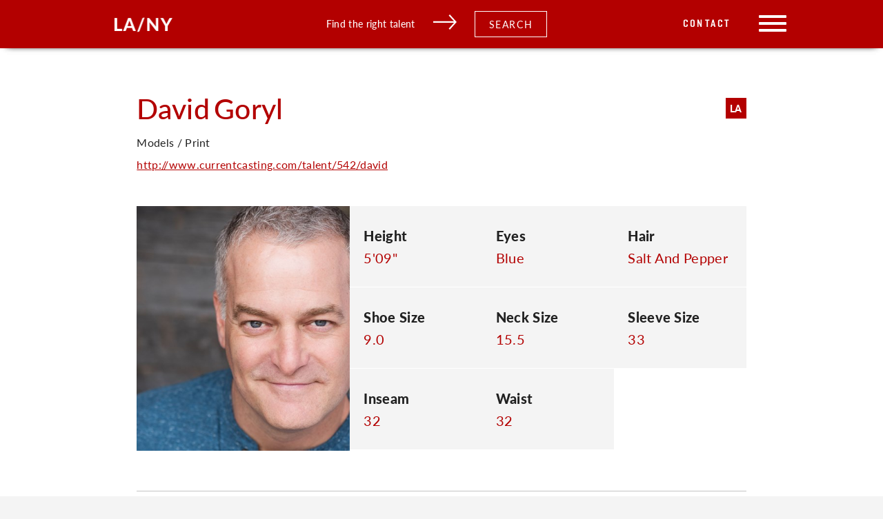

--- FILE ---
content_type: text/html; charset=UTF-8
request_url: https://cesdtalent.com/talent/david-goryl/
body_size: 20986
content:
<!doctype html>
<html lang="en-US">
  <head>
  <meta charset="utf-8">
  <meta http-equiv="x-ua-compatible" content="ie=edge">
  <meta name="viewport" content="width=device-width, initial-scale=1, shrink-to-fit=no">
  <title>David Goryl &#8211; CESD</title>
<meta name='robots' content='max-image-preview:large' />
<link rel='dns-prefetch' href='//cesdtalent.com' />
<link rel='dns-prefetch' href='//fonts.googleapis.com' />
<link rel="stylesheet" href="/wp-includes/css/dist/block-library/style.min.css?ver=6.4.3">
<style id='global-styles-inline-css' type='text/css'>
body{--wp--preset--color--black: #000000;--wp--preset--color--cyan-bluish-gray: #abb8c3;--wp--preset--color--white: #ffffff;--wp--preset--color--pale-pink: #f78da7;--wp--preset--color--vivid-red: #cf2e2e;--wp--preset--color--luminous-vivid-orange: #ff6900;--wp--preset--color--luminous-vivid-amber: #fcb900;--wp--preset--color--light-green-cyan: #7bdcb5;--wp--preset--color--vivid-green-cyan: #00d084;--wp--preset--color--pale-cyan-blue: #8ed1fc;--wp--preset--color--vivid-cyan-blue: #0693e3;--wp--preset--color--vivid-purple: #9b51e0;--wp--preset--gradient--vivid-cyan-blue-to-vivid-purple: linear-gradient(135deg,rgba(6,147,227,1) 0%,rgb(155,81,224) 100%);--wp--preset--gradient--light-green-cyan-to-vivid-green-cyan: linear-gradient(135deg,rgb(122,220,180) 0%,rgb(0,208,130) 100%);--wp--preset--gradient--luminous-vivid-amber-to-luminous-vivid-orange: linear-gradient(135deg,rgba(252,185,0,1) 0%,rgba(255,105,0,1) 100%);--wp--preset--gradient--luminous-vivid-orange-to-vivid-red: linear-gradient(135deg,rgba(255,105,0,1) 0%,rgb(207,46,46) 100%);--wp--preset--gradient--very-light-gray-to-cyan-bluish-gray: linear-gradient(135deg,rgb(238,238,238) 0%,rgb(169,184,195) 100%);--wp--preset--gradient--cool-to-warm-spectrum: linear-gradient(135deg,rgb(74,234,220) 0%,rgb(151,120,209) 20%,rgb(207,42,186) 40%,rgb(238,44,130) 60%,rgb(251,105,98) 80%,rgb(254,248,76) 100%);--wp--preset--gradient--blush-light-purple: linear-gradient(135deg,rgb(255,206,236) 0%,rgb(152,150,240) 100%);--wp--preset--gradient--blush-bordeaux: linear-gradient(135deg,rgb(254,205,165) 0%,rgb(254,45,45) 50%,rgb(107,0,62) 100%);--wp--preset--gradient--luminous-dusk: linear-gradient(135deg,rgb(255,203,112) 0%,rgb(199,81,192) 50%,rgb(65,88,208) 100%);--wp--preset--gradient--pale-ocean: linear-gradient(135deg,rgb(255,245,203) 0%,rgb(182,227,212) 50%,rgb(51,167,181) 100%);--wp--preset--gradient--electric-grass: linear-gradient(135deg,rgb(202,248,128) 0%,rgb(113,206,126) 100%);--wp--preset--gradient--midnight: linear-gradient(135deg,rgb(2,3,129) 0%,rgb(40,116,252) 100%);--wp--preset--font-size--small: 13px;--wp--preset--font-size--medium: 20px;--wp--preset--font-size--large: 36px;--wp--preset--font-size--x-large: 42px;--wp--preset--spacing--20: 0.44rem;--wp--preset--spacing--30: 0.67rem;--wp--preset--spacing--40: 1rem;--wp--preset--spacing--50: 1.5rem;--wp--preset--spacing--60: 2.25rem;--wp--preset--spacing--70: 3.38rem;--wp--preset--spacing--80: 5.06rem;--wp--preset--shadow--natural: 6px 6px 9px rgba(0, 0, 0, 0.2);--wp--preset--shadow--deep: 12px 12px 50px rgba(0, 0, 0, 0.4);--wp--preset--shadow--sharp: 6px 6px 0px rgba(0, 0, 0, 0.2);--wp--preset--shadow--outlined: 6px 6px 0px -3px rgba(255, 255, 255, 1), 6px 6px rgba(0, 0, 0, 1);--wp--preset--shadow--crisp: 6px 6px 0px rgba(0, 0, 0, 1);}body { margin: 0; }.wp-site-blocks > .alignleft { float: left; margin-right: 2em; }.wp-site-blocks > .alignright { float: right; margin-left: 2em; }.wp-site-blocks > .aligncenter { justify-content: center; margin-left: auto; margin-right: auto; }:where(.is-layout-flex){gap: 0.5em;}:where(.is-layout-grid){gap: 0.5em;}body .is-layout-flow > .alignleft{float: left;margin-inline-start: 0;margin-inline-end: 2em;}body .is-layout-flow > .alignright{float: right;margin-inline-start: 2em;margin-inline-end: 0;}body .is-layout-flow > .aligncenter{margin-left: auto !important;margin-right: auto !important;}body .is-layout-constrained > .alignleft{float: left;margin-inline-start: 0;margin-inline-end: 2em;}body .is-layout-constrained > .alignright{float: right;margin-inline-start: 2em;margin-inline-end: 0;}body .is-layout-constrained > .aligncenter{margin-left: auto !important;margin-right: auto !important;}body .is-layout-constrained > :where(:not(.alignleft):not(.alignright):not(.alignfull)){max-width: var(--wp--style--global--content-size);margin-left: auto !important;margin-right: auto !important;}body .is-layout-constrained > .alignwide{max-width: var(--wp--style--global--wide-size);}body .is-layout-flex{display: flex;}body .is-layout-flex{flex-wrap: wrap;align-items: center;}body .is-layout-flex > *{margin: 0;}body .is-layout-grid{display: grid;}body .is-layout-grid > *{margin: 0;}body{padding-top: 0px;padding-right: 0px;padding-bottom: 0px;padding-left: 0px;}a:where(:not(.wp-element-button)){text-decoration: underline;}.wp-element-button, .wp-block-button__link{background-color: #32373c;border-width: 0;color: #fff;font-family: inherit;font-size: inherit;line-height: inherit;padding: calc(0.667em + 2px) calc(1.333em + 2px);text-decoration: none;}.has-black-color{color: var(--wp--preset--color--black) !important;}.has-cyan-bluish-gray-color{color: var(--wp--preset--color--cyan-bluish-gray) !important;}.has-white-color{color: var(--wp--preset--color--white) !important;}.has-pale-pink-color{color: var(--wp--preset--color--pale-pink) !important;}.has-vivid-red-color{color: var(--wp--preset--color--vivid-red) !important;}.has-luminous-vivid-orange-color{color: var(--wp--preset--color--luminous-vivid-orange) !important;}.has-luminous-vivid-amber-color{color: var(--wp--preset--color--luminous-vivid-amber) !important;}.has-light-green-cyan-color{color: var(--wp--preset--color--light-green-cyan) !important;}.has-vivid-green-cyan-color{color: var(--wp--preset--color--vivid-green-cyan) !important;}.has-pale-cyan-blue-color{color: var(--wp--preset--color--pale-cyan-blue) !important;}.has-vivid-cyan-blue-color{color: var(--wp--preset--color--vivid-cyan-blue) !important;}.has-vivid-purple-color{color: var(--wp--preset--color--vivid-purple) !important;}.has-black-background-color{background-color: var(--wp--preset--color--black) !important;}.has-cyan-bluish-gray-background-color{background-color: var(--wp--preset--color--cyan-bluish-gray) !important;}.has-white-background-color{background-color: var(--wp--preset--color--white) !important;}.has-pale-pink-background-color{background-color: var(--wp--preset--color--pale-pink) !important;}.has-vivid-red-background-color{background-color: var(--wp--preset--color--vivid-red) !important;}.has-luminous-vivid-orange-background-color{background-color: var(--wp--preset--color--luminous-vivid-orange) !important;}.has-luminous-vivid-amber-background-color{background-color: var(--wp--preset--color--luminous-vivid-amber) !important;}.has-light-green-cyan-background-color{background-color: var(--wp--preset--color--light-green-cyan) !important;}.has-vivid-green-cyan-background-color{background-color: var(--wp--preset--color--vivid-green-cyan) !important;}.has-pale-cyan-blue-background-color{background-color: var(--wp--preset--color--pale-cyan-blue) !important;}.has-vivid-cyan-blue-background-color{background-color: var(--wp--preset--color--vivid-cyan-blue) !important;}.has-vivid-purple-background-color{background-color: var(--wp--preset--color--vivid-purple) !important;}.has-black-border-color{border-color: var(--wp--preset--color--black) !important;}.has-cyan-bluish-gray-border-color{border-color: var(--wp--preset--color--cyan-bluish-gray) !important;}.has-white-border-color{border-color: var(--wp--preset--color--white) !important;}.has-pale-pink-border-color{border-color: var(--wp--preset--color--pale-pink) !important;}.has-vivid-red-border-color{border-color: var(--wp--preset--color--vivid-red) !important;}.has-luminous-vivid-orange-border-color{border-color: var(--wp--preset--color--luminous-vivid-orange) !important;}.has-luminous-vivid-amber-border-color{border-color: var(--wp--preset--color--luminous-vivid-amber) !important;}.has-light-green-cyan-border-color{border-color: var(--wp--preset--color--light-green-cyan) !important;}.has-vivid-green-cyan-border-color{border-color: var(--wp--preset--color--vivid-green-cyan) !important;}.has-pale-cyan-blue-border-color{border-color: var(--wp--preset--color--pale-cyan-blue) !important;}.has-vivid-cyan-blue-border-color{border-color: var(--wp--preset--color--vivid-cyan-blue) !important;}.has-vivid-purple-border-color{border-color: var(--wp--preset--color--vivid-purple) !important;}.has-vivid-cyan-blue-to-vivid-purple-gradient-background{background: var(--wp--preset--gradient--vivid-cyan-blue-to-vivid-purple) !important;}.has-light-green-cyan-to-vivid-green-cyan-gradient-background{background: var(--wp--preset--gradient--light-green-cyan-to-vivid-green-cyan) !important;}.has-luminous-vivid-amber-to-luminous-vivid-orange-gradient-background{background: var(--wp--preset--gradient--luminous-vivid-amber-to-luminous-vivid-orange) !important;}.has-luminous-vivid-orange-to-vivid-red-gradient-background{background: var(--wp--preset--gradient--luminous-vivid-orange-to-vivid-red) !important;}.has-very-light-gray-to-cyan-bluish-gray-gradient-background{background: var(--wp--preset--gradient--very-light-gray-to-cyan-bluish-gray) !important;}.has-cool-to-warm-spectrum-gradient-background{background: var(--wp--preset--gradient--cool-to-warm-spectrum) !important;}.has-blush-light-purple-gradient-background{background: var(--wp--preset--gradient--blush-light-purple) !important;}.has-blush-bordeaux-gradient-background{background: var(--wp--preset--gradient--blush-bordeaux) !important;}.has-luminous-dusk-gradient-background{background: var(--wp--preset--gradient--luminous-dusk) !important;}.has-pale-ocean-gradient-background{background: var(--wp--preset--gradient--pale-ocean) !important;}.has-electric-grass-gradient-background{background: var(--wp--preset--gradient--electric-grass) !important;}.has-midnight-gradient-background{background: var(--wp--preset--gradient--midnight) !important;}.has-small-font-size{font-size: var(--wp--preset--font-size--small) !important;}.has-medium-font-size{font-size: var(--wp--preset--font-size--medium) !important;}.has-large-font-size{font-size: var(--wp--preset--font-size--large) !important;}.has-x-large-font-size{font-size: var(--wp--preset--font-size--x-large) !important;}
.wp-block-navigation a:where(:not(.wp-element-button)){color: inherit;}
:where(.wp-block-post-template.is-layout-flex){gap: 1.25em;}:where(.wp-block-post-template.is-layout-grid){gap: 1.25em;}
:where(.wp-block-columns.is-layout-flex){gap: 2em;}:where(.wp-block-columns.is-layout-grid){gap: 2em;}
.wp-block-pullquote{font-size: 1.5em;line-height: 1.6;}
</style>
<link rel="stylesheet" href="https://fonts.googleapis.com/css?family=Open+Sans%3A400%2C400i%2C600%2C600i%2C700%2C700i&#038;subset=cyrillic%2Ccyrillic-ext%2Clatin-ext&#038;ver=6.4.3">
<link rel="stylesheet" href="/wp-content/plugins/ingallery/assets/css/ingfont.css?ver=1.83">
<link rel="stylesheet" href="/wp-content/plugins/ingallery/assets/css/frontend.css?ver=1.83">
<link rel="stylesheet" href="/wp-content/plugins/ingallery/assets/slick/slick.css?ver=1.83">
<link rel="stylesheet" href="/wp-content/themes/cesdtalent/dist/styles/main_74338409.css?ver=2">
<script type="text/javascript" src="/wp-includes/js/jquery/jquery.min.js?ver=3.7.1" id="jquery-core-js"></script>
<script type="text/javascript" src="/wp-includes/js/jquery/jquery-migrate.min.js?ver=3.4.1" id="jquery-migrate-js"></script>
<script type="text/javascript" src="/wp-content/plugins/ingallery/assets/js/jquery.form.min.js?ver=1.83" id="jq-form-js"></script>
<script type="text/javascript" src="/wp-content/plugins/ingallery/assets/slick/slick.js?ver=1.83" id="ingallery-slick-js"></script>
<script type="text/javascript" id="ingallery-plugin-js-extra">
/* <![CDATA[ */
var ingallery_ajax_object = {"ajax_url":"https:\/\/cesdtalent.com\/wp-admin\/admin-ajax.php","lang":{"error_title":"Unfortunately, an error occurred","system_error":"Sytem error. Please refresh the page and try again","view_on_instagram":"View on Instagram"}};
/* ]]> */
</script>
<script type="text/javascript" src="/wp-content/plugins/ingallery/assets/js/jq-ingallery.js?ver=1.83" id="ingallery-plugin-js"></script>
<link rel="canonical" href="https://cesdtalent.com/talent/david-goryl/" />
<meta property='og:url' content='https://cesdtalent.com/talent/david-goryl/' />
<meta property='og:type' content='website' />
<link rel='apple-touch-icon' sizes='76x76' href='https://cesdtalent.com/wp-content/themes/cesdtalent/dist/images/meta/apple-touch-icon_feea478e.png'>
<link rel='icon' type='image/png' sizes='32x32' href='https://cesdtalent.com/wp-content/themes/cesdtalent/dist/images/meta/favicon-32x32_d3b595d8.png'>
<link rel='icon' type='image/png' sizes='16x16' href='https://cesdtalent.com/wp-content/themes/cesdtalent/dist/images/meta/favicon-16x16_f0855913.png'>
<link rel='manifest' href='https://cesdtalent.com/wp-content/themes/cesdtalent/dist/images/meta/site_68920204.webmanifest'>
<link rel='mask-icon' href='https://cesdtalent.com/wp-content/themes/cesdtalent/dist/images/meta/safari-pinned-tab_90801f3c.svg' color='#5bbad5'>
<meta name='msapplication-TileColor' content='#00aba9'>
<meta name='theme-color' content='#ffffff'>
<!-- Global site tag (gtag.js) - Google Analytics -->
<script async src="https://www.googletagmanager.com/gtag/js?id=UA-150033789-1"></script>
<script>
  window.dataLayer = window.dataLayer || [];
  function gtag(){dataLayer.push(arguments);}
  gtag('js', new Date());

  gtag('config', 'UA-150033789-1');
</script></head>
  <body class="talent-template-default single single-talent postid-36655 locale-en-us david-goryl app-data index-data singular-data single-data single-talent-data single-talent-david-goryl-data">
        <header class="banner">
    <a href="#skip-nav" class="skip">Skip to content</a>
    <div class="banner-shadow"></div>
    <div class="content-container header-content">
        <a class="brand" href="https://cesdtalent.com/"><img src="/wp-content/uploads/2019/12/la-ny.png" alt=""></a>
        <div class="header-cta">
            <div class="header-cta-text">
                Find the right talent
            </div>
            <div class="header-cta-arrow">
                <svg xmlns="http://www.w3.org/2000/svg" width="31.823" height="20.592" viewBox="0 0 31.823 20.592">
    <defs>
        <style>
            .cls-1 {
                fill: none;
                stroke: #fff;
                stroke-width: 2px;
            }
        </style>
    </defs>
    <g id="Group_204" data-name="Group 204" transform="translate(0 0.671)">
        <line id="Line_27" data-name="Line 27" class="cls-1" x2="30" transform="translate(0 9.5)"/>
        <path id="Path_291" data-name="Path 291" class="cls-1" d="M517,8l8.674,9.576L517,27.253" transform="translate(-495.197 -8)"/>
    </g>
</svg>
            </div>
            <div class="header-cta-button search-filter-trigger">Search</div>
        </div>
        <div class="menu-wrap">
            <a class="header-page-link desktop-only" href="https://live-cesdtalent.pantheonsite.io/contact/" class="header-cta-button">Contact</a>
            <div class="header-search-icon">
                <svg xmlns="http://www.w3.org/2000/svg" width="25" height="25" viewBox="0 0 25 25">
    <path id="Path_263" data-name="Path 263" d="M280.763,1163.767a.817.817,0,0,1-1.144,0l-6.48-6.377a10.574,10.574,0,0,1-6.62,2.312,10.352,10.352,0,1,1,10.518-10.35,10.214,10.214,0,0,1-2.728,6.938l6.454,6.353A.785.785,0,0,1,280.763,1163.767Zm-14.244-23.174a8.76,8.76,0,1,0,8.9,8.759A8.83,8.83,0,0,0,266.518,1140.593Z" transform="translate(-256 -1139)" fill="#fff" fill-rule="evenodd"/>
</svg>
            </div>
            <div class="menu-toggle">
                <span></span>
                <span></span>
                <span></span>
            </div>
        </div>
    </div>
    <nav class="nav-primary">
                    <ul id="menu-primary-navigation" class="nav"><li class="menu-item menu-home"><a href="https://cesdtalent.com/">Home</a></li>
<li class="menu-item menu-departments"><a href="https://cesdtalent.com/departments/">Departments</a></li>
<li class="menu-item menu-agents"><a href="/agents">Agents</a></li>
<li class="menu-item menu-about"><a href="https://cesdtalent.com/about/">About</a></li>
<li class="menu-item menu-faqs-and-updates"><a href="https://cesdtalent.com/news-2/">FAQ&#8217;s and Updates</a></li>
<li class="menu-item menu-contact"><a href="https://cesdtalent.com/contact/">Contact</a></li>
</ul>
            </nav>
</header>
    <div class="wrap container" role="document">
      <div class="content">
        <main class="main">
                 <div class="content-single-talent">
    <div class="content-container has-cols">
        <div class="col-10-centered">
            <div class="header-wrap">
                <div class="name-wrap">
                    <div class="first-name"><h2>David</h2></div>
                    <div class="last-name"><h2>Goryl</h2></div>
                </div>
                                                    <div class="city-wrap">
                                                                                    <div class="agent-city">LA</div>
                                                                                                                                </div>
                            </div>

            <div class="department-name">
                                                Models / Print

                                    <br>
                    <a class="talent-url" href="http://www.currentcasting.com/talent/542/david" target="_blank">
                        http://www.currentcasting.com/talent/542/david
                    </a>
                            </div>

            <section class="profile-section flex-row">
                    <div class="profile-image">
                <figure class="background" style="background-image: url(/wp-content/uploads/2020/015/762969-0.jpg);"></figure>
            </div>
                            <div class="stats-wrap flex-row ">
                                    <div class="stat flex-row">
                        <div class="stat-label">
                            Height
                        </div>
                        <div class="stat-value">
                            5&#039;09&quot;
                        </div>
                    </div>
                                                                                                <div class="stat flex-row">
                            <div class="stat-label">
                                Eyes
                            </div>
                            <div class="stat-value">
                                Blue
                            </div>
                        </div>
                                                                                                    <div class="stat flex-row">
                            <div class="stat-label">
                                Hair
                            </div>
                            <div class="stat-value">
                                Salt and Pepper
                            </div>
                        </div>
                                                                                                    <div class="stat flex-row">
                            <div class="stat-label">
                                Shoe Size
                            </div>
                            <div class="stat-value">
                                9.0
                            </div>
                        </div>
                                                                                                    <div class="stat flex-row">
                            <div class="stat-label">
                                Neck Size
                            </div>
                            <div class="stat-value">
                                15.5
                            </div>
                        </div>
                                                                                                                                                                                                                                                                                                                                    <div class="stat flex-row">
                            <div class="stat-label">
                                Sleeve Size
                            </div>
                            <div class="stat-value">
                                33
                            </div>
                        </div>
                                                                                                    <div class="stat flex-row">
                            <div class="stat-label">
                                Inseam
                            </div>
                            <div class="stat-value">
                                32
                            </div>
                        </div>
                                                                                                                                                                                                                    <div class="stat flex-row">
                            <div class="stat-label">
                                Waist
                            </div>
                            <div class="stat-value">
                                32
                            </div>
                        </div>
                                                                                                        </div>
            </section>

                            <section class="image-section">
        <div class="additional-media-wrap">
            <h6>Images</h6>
            <div class="media-files-wrap flex-row">
                                                <div class="image-wrap" data-image-index="0">
                                                                                                            <figure class="background" style="background-image: url(https://cesd-talent.s3.us-east-2.amazonaws.com/talentimages/635822598823087354.jpg);"></figure>
                                    </div>
                                                <div class="image-wrap" data-image-index="1">
                                                                                                            <figure class="background" style="background-image: url(https://cesd-talent.s3.us-east-2.amazonaws.com/talentimages/635822598861621330.jpg);"></figure>
                                    </div>
                                                <div class="image-wrap" data-image-index="2">
                                                                                                            <figure class="background" style="background-image: url(https://cesd-talent.s3.us-east-2.amazonaws.com/talentimages/635822598948673794.jpg);"></figure>
                                    </div>
                                                <div class="image-wrap" data-image-index="3">
                                                                                                            <figure class="background" style="background-image: url(https://cesd-talent.s3.us-east-2.amazonaws.com/talentimages/635822598907487682.jpg);"></figure>
                                    </div>
                                                <div class="image-wrap" data-image-index="4">
                                                                                                            <figure class="background" style="background-image: url(https://cesd-talent.s3.us-east-2.amazonaws.com/talentimages/635822599053511170.jpg);"></figure>
                                    </div>
                                                <div class="image-wrap" data-image-index="5">
                                                                                                            <figure class="background" style="background-image: url(https://cesd-talent.s3.us-east-2.amazonaws.com/talentimages/635822599126990938.jpg);"></figure>
                                    </div>
                                                <div class="image-wrap" data-image-index="6">
                                                                                                            <figure class="background" style="background-image: url(https://cesd-talent.s3.us-east-2.amazonaws.com/talentimages/635822599015445218.jpg);"></figure>
                                    </div>
                                                <div class="image-wrap" data-image-index="7">
                                                                                                            <figure class="background" style="background-image: url(https://cesd-talent.s3.us-east-2.amazonaws.com/talentimages/635822599090797082.jpg);"></figure>
                                    </div>
                                                <div class="image-wrap" data-image-index="8">
                                                                                                            <figure class="background" style="background-image: url(https://cesd-talent.s3.us-east-2.amazonaws.com/talentimages/635083011739160000.jpg);"></figure>
                                    </div>
                                                <div class="image-wrap" data-image-index="9">
                                                                                                            <figure class="background" style="background-image: url(https://cesd-talent.s3.us-east-2.amazonaws.com/talentimages/635083011941648000.jpg);"></figure>
                                    </div>
                                                <div class="image-wrap" data-image-index="10">
                                                                                                            <figure class="background" style="background-image: url(https://cesd-talent.s3.us-east-2.amazonaws.com/talentimages/635083012131500000.jpg);"></figure>
                                    </div>
                                                <div class="image-wrap" data-image-index="11">
                                                                                                            <figure class="background" style="background-image: url(https://cesd-talent.s3.us-east-2.amazonaws.com/talentimages/635276233837958328.jpg);"></figure>
                                    </div>
                                                <div class="image-wrap" data-image-index="12">
                                                                                                            <figure class="background" style="background-image: url(https://cesd-talent.s3.us-east-2.amazonaws.com/talentimages/635276234262297368.jpg);"></figure>
                                    </div>
                                                <div class="image-wrap" data-image-index="13">
                                                                                                            <figure class="background" style="background-image: url(https://cesd-talent.s3.us-east-2.amazonaws.com/talentimages/635276234598180439.jpg);"></figure>
                                    </div>
                                                <div class="image-wrap" data-image-index="14">
                                                                                                            <figure class="background" style="background-image: url(https://cesd-talent.s3.us-east-2.amazonaws.com/talentimages/635318562362633435.jpg);"></figure>
                                    </div>
                                            </div>
        </div>
    </section>
                                                                    
                    </div>
    </div>
</div>
<div class="media-modal modal">

    <div class="media-modal--overlay"></div>

    <div class="media-modal--inner">

        <div class="media-modal--escape">
            <span></span>
            <span></span>
        </div>

        <div class="media-modal--content">
        </div>

    </div>

</div>            <div class="search-modal modal">

    <div class="search-modal--overlay">
        <div class="search-modal--escape">
            <span></span>
            <span></span>
        </div>
    </div>

    <div class="search-modal--inner">

        <div class="search-modal--content">
            <div class="search-modal-content">

    <h3>Looking for someone specific? Start with Departments.</h3>

    <form action="/search" class="filter-form" id="search-modal-form">

        <div class="col-8-centered flex-row flex-wrap">
            <div class="primary-search-filter">
                <label for="department">Search by Department:</label>
                <select class="selectize" name="department" id="department">
                    <option value="" disabled selected>Search by Department</option>
                                            <option data-test="test" value="vo-animation">VO / Animation</option>
                                            <option data-test="test" value="vo-gaming">VO / Gaming</option>
                                            <option data-test="test" value="vo-commercial">VO / Commercial</option>
                                            <option data-test="test" value="vo-celebrity">VO / Celebrity</option>
                                            <option data-test="test" value="vo-espanol">VO / Español</option>
                                            <option data-test="test" value="vo-promo">VO / Promo</option>
                                            <option data-test="test" value="vo-narration">VO / Narration</option>
                                            <option data-test="test" value="vo-trailer">VO / Trailer</option>
                                            <option data-test="test" value="vo-radio-imaging">VO / Radio Imaging</option>
                                            <option data-test="test" value="vo-creature">VO / Creature</option>
                                            <option data-test="test" value="conventions">Conventions</option>
                                            <option data-test="test" value="models-print">Models / Print</option>
                                            <option data-test="test" value="theatrical">Theatrical - Talent</option>
                                            <option data-test="test" value="emerging-talent">Emerging - Talent</option>
                                            <option data-test="test" value="oc-commercial">OC / Commercial</option>
                                            <option data-test="test" value="oc-youth-commercial">OC / Youth Commercial</option>
                                            <option data-test="test" value="oc-celebrity">OC / Celebrity</option>
                                            <option data-test="test" value="oc-dance">OC / Dance</option>
                                            <option data-test="test" value="oc-motion-capture">OC / Motion Capture</option>
                                            <option data-test="test" value="comedy">Comedy</option>
                                            <option data-test="test" value="digital">Digital</option>
                                            <option data-test="test" value="vo-tv-affiliates">VO / TV Affiliates</option>
                                            <option data-test="test" value="vo-youth-animation">VO / Youth Animation</option>
                                    </select>
            </div>
            <div class="primary-search-filter models-print-city-search-filter">
                <label for="search-by-city">Select City:</label><br>
                <input type="radio" data-city-id="los_angeles" id="los_angeles_radio" name="search-by-city">Los Angeles
                <input type="radio" data-city-id="new_york" id="new_york_radio" name="search-by-city">New York
            </div>
        </div>

        <div class="email-option">
            <div class="col-8-centered text-center">
                <div class="custom-profile-content">
                    Interested in working with our onscreen and print talent? We’ll put together a custom portfolio for you! Submit the form to get started.
                </div>
                <div class="col-9-centered text-center success-message">
                    Thank you for submitting interest in our talent! We will reach out shortly with any follow up questions to create a portfolio for your needs.
                </div>
                <div class="loading-spinner"></div>
            </div>
        </div>

        <div class="filter-options row">
            <div class="col-4 filter-options-column">
                <div class="filter-options-group filter-options-group-disabled flex-row-wrap" data-group-slug="search_by_name">
                    <h5>Search by Name</h5>
                    <input id="name" name="search" type="text" placeholder="Name">
                </div>
                                                                                                    <div class="filter-options-group filter-options-group-disabled flex-row-wrap" data-group-slug="search_by_city">
                            <h5>Search By Location</h5>
                                                            <div class="half-width checkbox-wrap">
                                    <input class="search-checkbox" type="checkbox" name="city[]" id="los-angeles" value="los-angeles"><label
                                            for="los-angeles">Los Angeles</label>
                                </div>
                                                            <div class="half-width checkbox-wrap">
                                    <input class="search-checkbox" type="checkbox" name="city[]" id="new-york" value="new-york"><label
                                            for="new-york">New York</label>
                                </div>
                                                    </div>
                                                                                                                                                                                        <div class="filter-options-group filter-options-group-disabled flex-row-wrap" data-group-slug="search_by_age">
                            <h5>Search by Age</h5>
                                                            <div class="half-width checkbox-wrap">
                                    <input class="search-checkbox" type="checkbox" name="age_ranges[]" id="Newborn-2" value="Newborn-2"><label
                                            for="Newborn-2">0 - 2</label>
                                </div>
                                                            <div class="half-width checkbox-wrap">
                                    <input class="search-checkbox" type="checkbox" name="age_ranges[]" id="3-5" value="3-5"><label
                                            for="3-5">3 - 5</label>
                                </div>
                                                            <div class="half-width checkbox-wrap">
                                    <input class="search-checkbox" type="checkbox" name="age_ranges[]" id="6-8" value="6-8"><label
                                            for="6-8">6 - 8</label>
                                </div>
                                                            <div class="half-width checkbox-wrap">
                                    <input class="search-checkbox" type="checkbox" name="age_ranges[]" id="9-12" value="9-12"><label
                                            for="9-12">9 - 12</label>
                                </div>
                                                            <div class="half-width checkbox-wrap">
                                    <input class="search-checkbox" type="checkbox" name="age_ranges[]" id="13-15" value="13-15"><label
                                            for="13-15">13 - 15</label>
                                </div>
                                                            <div class="half-width checkbox-wrap">
                                    <input class="search-checkbox" type="checkbox" name="age_ranges[]" id="16-18" value="16-18"><label
                                            for="16-18">16 - 18</label>
                                </div>
                                                            <div class="half-width checkbox-wrap">
                                    <input class="search-checkbox" type="checkbox" name="age_ranges[]" id="18-25" value="18-25"><label
                                            for="18-25">18 - 25</label>
                                </div>
                                                            <div class="half-width checkbox-wrap">
                                    <input class="search-checkbox" type="checkbox" name="age_ranges[]" id="26-30" value="26-30"><label
                                            for="26-30">26 - 30</label>
                                </div>
                                                            <div class="half-width checkbox-wrap">
                                    <input class="search-checkbox" type="checkbox" name="age_ranges[]" id="31-40" value="31-40"><label
                                            for="31-40">31 - 40</label>
                                </div>
                                                            <div class="half-width checkbox-wrap">
                                    <input class="search-checkbox" type="checkbox" name="age_ranges[]" id="41-50" value="41-50"><label
                                            for="41-50">41 - 50</label>
                                </div>
                                                            <div class="half-width checkbox-wrap">
                                    <input class="search-checkbox" type="checkbox" name="age_ranges[]" id="51-60" value="51-60"><label
                                            for="51-60">51 - 60</label>
                                </div>
                                                            <div class="half-width checkbox-wrap">
                                    <input class="search-checkbox" type="checkbox" name="age_ranges[]" id="60-plus" value="60-plus"><label
                                            for="60-plus">60+</label>
                                </div>
                                                    </div>
                                                                                                                                                                                        <div class="filter-options-group filter-options-group-disabled flex-row-wrap" data-group-slug="search_by_gender">
                            <h5>Search by Gender</h5>
                                                            <div class="half-width checkbox-wrap">
                                    <input class="search-checkbox" type="checkbox" name="gender[]" id="female" value="female"><label
                                            for="female">Female</label>
                                </div>
                                                            <div class="half-width checkbox-wrap">
                                    <input class="search-checkbox" type="checkbox" name="gender[]" id="male" value="male"><label
                                            for="male">Male</label>
                                </div>
                                                            <div class="half-width checkbox-wrap">
                                    <input class="search-checkbox" type="checkbox" name="gender[]" id="nonbinary" value="nonbinary"><label
                                            for="nonbinary">Non-Binary</label>
                                </div>
                                                    </div>
                                                                                                                                                                    <div class="filter-options-group filter-options-group-disabled flex-row-wrap" data-group-slug="search_by_ethnicity">
                            <h5>Search by Ethnicity</h5>
                                                            <div class="full-width checkbox-wrap">
                                    <input class="search-checkbox" type="checkbox" name="ethnicity[]" id="african-american" value="african-american"><label
                                            for="african-american">African American</label>
                                </div>
                                                            <div class="full-width checkbox-wrap">
                                    <input class="search-checkbox" type="checkbox" name="ethnicity[]" id="american" value="american"><label
                                            for="american">American</label>
                                </div>
                                                            <div class="full-width checkbox-wrap">
                                    <input class="search-checkbox" type="checkbox" name="ethnicity[]" id="arabian" value="arabian"><label
                                            for="arabian">Arabian</label>
                                </div>
                                                            <div class="full-width checkbox-wrap">
                                    <input class="search-checkbox" type="checkbox" name="ethnicity[]" id="asian" value="asian"><label
                                            for="asian">Asian</label>
                                </div>
                                                            <div class="full-width checkbox-wrap">
                                    <input class="search-checkbox" type="checkbox" name="ethnicity[]" id="australian" value="australian"><label
                                            for="australian">Australian</label>
                                </div>
                                                            <div class="full-width checkbox-wrap">
                                    <input class="search-checkbox" type="checkbox" name="ethnicity[]" id="black" value="black"><label
                                            for="black">Black</label>
                                </div>
                                                            <div class="full-width checkbox-wrap">
                                    <input class="search-checkbox" type="checkbox" name="ethnicity[]" id="brazilian" value="brazilian"><label
                                            for="brazilian">Brazilian</label>
                                </div>
                                                            <div class="full-width checkbox-wrap">
                                    <input class="search-checkbox" type="checkbox" name="ethnicity[]" id="caucasian" value="caucasian"><label
                                            for="caucasian">Caucasian</label>
                                </div>
                                                            <div class="full-width checkbox-wrap">
                                    <input class="search-checkbox" type="checkbox" name="ethnicity[]" id="chinese" value="chinese"><label
                                            for="chinese">Chinese</label>
                                </div>
                                                            <div class="full-width checkbox-wrap">
                                    <input class="search-checkbox" type="checkbox" name="ethnicity[]" id="ethnically-ambiguous" value="ethnically-ambiguous"><label
                                            for="ethnically-ambiguous">Ethnically Ambiguous</label>
                                </div>
                                                            <div class="full-width checkbox-wrap">
                                    <input class="search-checkbox" type="checkbox" name="ethnicity[]" id="eurasian" value="eurasian"><label
                                            for="eurasian">Eurasian</label>
                                </div>
                                                            <div class="full-width checkbox-wrap">
                                    <input class="search-checkbox" type="checkbox" name="ethnicity[]" id="filipino" value="filipino"><label
                                            for="filipino">Filipino</label>
                                </div>
                                                            <div class="full-width checkbox-wrap">
                                    <input class="search-checkbox" type="checkbox" name="ethnicity[]" id="french" value="french"><label
                                            for="french">French</label>
                                </div>
                                                            <div class="full-width checkbox-wrap">
                                    <input class="search-checkbox" type="checkbox" name="ethnicity[]" id="hispanic" value="hispanic"><label
                                            for="hispanic">Hispanic</label>
                                </div>
                                                            <div class="full-width checkbox-wrap">
                                    <input class="search-checkbox" type="checkbox" name="ethnicity[]" id="icelandic" value="icelandic"><label
                                            for="icelandic">icelandic</label>
                                </div>
                                                            <div class="full-width checkbox-wrap">
                                    <input class="search-checkbox" type="checkbox" name="ethnicity[]" id="indian" value="indian"><label
                                            for="indian">Indian</label>
                                </div>
                                                            <div class="full-width checkbox-wrap">
                                    <input class="search-checkbox" type="checkbox" name="ethnicity[]" id="japanese" value="japanese"><label
                                            for="japanese">Japanese</label>
                                </div>
                                                            <div class="full-width checkbox-wrap">
                                    <input class="search-checkbox" type="checkbox" name="ethnicity[]" id="latin-american" value="latin-american"><label
                                            for="latin-american">Latin American</label>
                                </div>
                                                            <div class="full-width checkbox-wrap">
                                    <input class="search-checkbox" type="checkbox" name="ethnicity[]" id="latinx" value="latinx"><label
                                            for="latinx">Latinx</label>
                                </div>
                                                            <div class="full-width checkbox-wrap">
                                    <input class="search-checkbox" type="checkbox" name="ethnicity[]" id="mexican" value="mexican"><label
                                            for="mexican">Mexican</label>
                                </div>
                                                            <div class="full-width checkbox-wrap">
                                    <input class="search-checkbox" type="checkbox" name="ethnicity[]" id="middle-eastern" value="middle-eastern"><label
                                            for="middle-eastern">Middle Eastern</label>
                                </div>
                                                            <div class="full-width checkbox-wrap">
                                    <input class="search-checkbox" type="checkbox" name="ethnicity[]" id="native-american" value="native-american"><label
                                            for="native-american">Native American</label>
                                </div>
                                                            <div class="full-width checkbox-wrap">
                                    <input class="search-checkbox" type="checkbox" name="ethnicity[]" id="pacific-islander" value="pacific-islander"><label
                                            for="pacific-islander">Pacific Islander</label>
                                </div>
                                                            <div class="full-width checkbox-wrap">
                                    <input class="search-checkbox" type="checkbox" name="ethnicity[]" id="samoan" value="samoan"><label
                                            for="samoan">Samoan</label>
                                </div>
                                                            <div class="full-width checkbox-wrap">
                                    <input class="search-checkbox" type="checkbox" name="ethnicity[]" id="vietnamese" value="vietnamese"><label
                                            for="vietnamese">Vietnamese</label>
                                </div>
                                                    </div>
                                                                                                                                                                                                                    </div>
            <div class="col-4 filter-options-column">
                                                                                                                                            <div class="filter-options-group filter-options-group-disabled flex-row-wrap" data-group-slug="search_by_category">
                            <h5></h5>
                                                            <div class="full-width checkbox-wrap">
                                    <input class="search-checkbox" type="checkbox" name="talent_categories[]" id="adult-female-models-18-40" value="adult-female-models-18-40"><label
                                            for="adult-female-models-18-40">Adult Female Models 18-40</label>
                                </div>
                                                            <div class="full-width checkbox-wrap">
                                    <input class="search-checkbox" type="checkbox" name="talent_categories[]" id="adult-female-models-40" value="adult-female-models-40"><label
                                            for="adult-female-models-40">Adult Female Models 40+</label>
                                </div>
                                                            <div class="full-width checkbox-wrap">
                                    <input class="search-checkbox" type="checkbox" name="talent_categories[]" id="adult-female-models-50" value="adult-female-models-50"><label
                                            for="adult-female-models-50">Adult Female Models 50+</label>
                                </div>
                                                            <div class="full-width checkbox-wrap">
                                    <input class="search-checkbox" type="checkbox" name="talent_categories[]" id="adult-male-models-18-40" value="adult-male-models-18-40"><label
                                            for="adult-male-models-18-40">Adult Male Models 18-40</label>
                                </div>
                                                            <div class="full-width checkbox-wrap">
                                    <input class="search-checkbox" type="checkbox" name="talent_categories[]" id="adult-male-models-40" value="adult-male-models-40"><label
                                            for="adult-male-models-40">Adult Male Models 40+</label>
                                </div>
                                                            <div class="full-width checkbox-wrap">
                                    <input class="search-checkbox" type="checkbox" name="talent_categories[]" id="aea" value="aea"><label
                                            for="aea">AEA</label>
                                </div>
                                                            <div class="full-width checkbox-wrap">
                                    <input class="search-checkbox" type="checkbox" name="talent_categories[]" id="babies" value="babies"><label
                                            for="babies">Babies</label>
                                </div>
                                                            <div class="full-width checkbox-wrap">
                                    <input class="search-checkbox" type="checkbox" name="talent_categories[]" id="choreographers" value="choreographers"><label
                                            for="choreographers">Choreographers</label>
                                </div>
                                                            <div class="full-width checkbox-wrap">
                                    <input class="search-checkbox" type="checkbox" name="talent_categories[]" id="dance" value="dance"><label
                                            for="dance">Dance</label>
                                </div>
                                                            <div class="full-width checkbox-wrap">
                                    <input class="search-checkbox" type="checkbox" name="talent_categories[]" id="dancers" value="dancers"><label
                                            for="dancers">Dancers</label>
                                </div>
                                                            <div class="full-width checkbox-wrap">
                                    <input class="search-checkbox" type="checkbox" name="talent_categories[]" id="entertainment" value="entertainment"><label
                                            for="entertainment">Entertainment</label>
                                </div>
                                                            <div class="full-width checkbox-wrap">
                                    <input class="search-checkbox" type="checkbox" name="talent_categories[]" id="fit-models" value="fit-models"><label
                                            for="fit-models">Fit Models</label>
                                </div>
                                                            <div class="full-width checkbox-wrap">
                                    <input class="search-checkbox" type="checkbox" name="talent_categories[]" id="kids" value="kids"><label
                                            for="kids">Kids</label>
                                </div>
                                                            <div class="full-width checkbox-wrap">
                                    <input class="search-checkbox" type="checkbox" name="talent_categories[]" id="main-demo" value="main-demo"><label
                                            for="main-demo">Main Demo</label>
                                </div>
                                                            <div class="full-width checkbox-wrap">
                                    <input class="search-checkbox" type="checkbox" name="talent_categories[]" id="multi-format" value="multi-format"><label
                                            for="multi-format">Multi-Format</label>
                                </div>
                                                            <div class="full-width checkbox-wrap">
                                    <input class="search-checkbox" type="checkbox" name="talent_categories[]" id="news-talk-sports" value="news-talk-sports"><label
                                            for="news-talk-sports">News/Talk/Sports</label>
                                </div>
                                                            <div class="full-width checkbox-wrap">
                                    <input class="search-checkbox" type="checkbox" name="talent_categories[]" id="news-topical" value="news-topical"><label
                                            for="news-topical">News/Topical</label>
                                </div>
                                                            <div class="full-width checkbox-wrap">
                                    <input class="search-checkbox" type="checkbox" name="talent_categories[]" id="non-binary-models-18-40" value="non-binary-models-18-40"><label
                                            for="non-binary-models-18-40">Non-Binary Models 18-40</label>
                                </div>
                                                            <div class="full-width checkbox-wrap">
                                    <input class="search-checkbox" type="checkbox" name="talent_categories[]" id="non-union" value="non-union"><label
                                            for="non-union">Non-Union</label>
                                </div>
                                                            <div class="full-width checkbox-wrap">
                                    <input class="search-checkbox" type="checkbox" name="talent_categories[]" id="parts-models" value="parts-models"><label
                                            for="parts-models">Parts Models</label>
                                </div>
                                                            <div class="full-width checkbox-wrap">
                                    <input class="search-checkbox" type="checkbox" name="talent_categories[]" id="plus-size-models" value="plus-size-models"><label
                                            for="plus-size-models">Plus Size Models</label>
                                </div>
                                                            <div class="full-width checkbox-wrap">
                                    <input class="search-checkbox" type="checkbox" name="talent_categories[]" id="real-couples" value="real-couples"><label
                                            for="real-couples">Real Couples</label>
                                </div>
                                                            <div class="full-width checkbox-wrap">
                                    <input class="search-checkbox" type="checkbox" name="talent_categories[]" id="real-families" value="real-families"><label
                                            for="real-families">Real Families</label>
                                </div>
                                                            <div class="full-width checkbox-wrap">
                                    <input class="search-checkbox" type="checkbox" name="talent_categories[]" id="sag-aftra" value="sag-aftra"><label
                                            for="sag-aftra">SAG-AFTRA</label>
                                </div>
                                                            <div class="full-width checkbox-wrap">
                                    <input class="search-checkbox" type="checkbox" name="talent_categories[]" id="sports" value="sports"><label
                                            for="sports">Sports</label>
                                </div>
                                                            <div class="full-width checkbox-wrap">
                                    <input class="search-checkbox" type="checkbox" name="talent_categories[]" id="teens" value="teens"><label
                                            for="teens">Teens</label>
                                </div>
                                                            <div class="full-width checkbox-wrap">
                                    <input class="search-checkbox" type="checkbox" name="talent_categories[]" id="union-status" value="union-status"><label
                                            for="union-status">Union Status</label>
                                </div>
                                                            <div class="full-width checkbox-wrap">
                                    <input class="search-checkbox" type="checkbox" name="talent_categories[]" id="urban-hip-hop" value="urban-hip-hop"><label
                                            for="urban-hip-hop">Urban (Hip Hop)</label>
                                </div>
                                                            <div class="full-width checkbox-wrap">
                                    <input class="search-checkbox" type="checkbox" name="talent_categories[]" id="urban-ac-rb" value="urban-ac-rb"><label
                                            for="urban-ac-rb">Urban AC (R&amp;B)</label>
                                </div>
                                                    </div>
                                                                                                                                                                                                                    </div>
            <div class="col-4 filter-options-column">
                                                                                                        <div class="filter-options-group filter-options-group-disabled flex-row-wrap" data-group-slug="search_by_size">
                                <h5>Search by Size</h5>
                                                                    <div class="half-width">
                                        <label for="">Shoe Size</label>
                                        <select class="selectize" name="shoe_size" id="shoe_size">
                                            <option value="" disabled selected>Select</option>
                                                                                            <option value="null">Select</option>
                                                                                            <option value="1.0">1.0</option>
                                                                                            <option value="4.0">4.0</option>
                                                                                            <option value="5.0">5.0</option>
                                                                                            <option value="2.0">2.0</option>
                                                                                            <option value="3.0">3.0</option>
                                                                                            <option value="6.0">6.0</option>
                                                                                            <option value="7.0">7.0</option>
                                                                                            <option value="8.0">8.0</option>
                                                                                            <option value="9.0">9.0</option>
                                                                                            <option value="10.0">10.0</option>
                                                                                            <option value="11.0">11.0</option>
                                                                                            <option value="3.5">3.5</option>
                                                                                            <option value="13.0">13.0</option>
                                                                                            <option value="14.0">14.0</option>
                                                                                            <option value="15.0">15.0</option>
                                                                                            <option value="16.0">16.0</option>
                                                                                            <option value="12.0">12.0</option>
                                                                                            <option value="1.5">1.5</option>
                                                                                            <option value="2.5">2.5</option>
                                                                                            <option value="4.5">4.5</option>
                                                                                            <option value="5.5">5.5</option>
                                                                                            <option value="6.5">6.5</option>
                                                                                            <option value="7.5">7.5</option>
                                                                                            <option value="8.5">8.5</option>
                                                                                            <option value="9.5">9.5</option>
                                                                                            <option value="10.5">10.5</option>
                                                                                            <option value="11.5">11.5</option>
                                                                                            <option value="12.5">12.5</option>
                                                                                            <option value="13.5">13.5</option>
                                                                                            <option value="14.5">14.5</option>
                                                                                            <option value="15.5">15.5</option>
                                                                                    </select>
                                    </div>
                                                                    <div class="half-width">
                                        <label for="">Neck Size</label>
                                        <select class="selectize" name="neck_size" id="neck_size">
                                            <option value="" disabled selected>Select</option>
                                                                                            <option value="null">Select</option>
                                                                                            <option value="13">13</option>
                                                                                            <option value="13.5">13.5</option>
                                                                                            <option value="14">14</option>
                                                                                            <option value="14.5">14.5</option>
                                                                                            <option value="15">15</option>
                                                                                            <option value="15.5">15.5</option>
                                                                                            <option value="16">16</option>
                                                                                            <option value="16.5">16.5</option>
                                                                                            <option value="17">17</option>
                                                                                            <option value="17.5">17.5</option>
                                                                                            <option value="18">18</option>
                                                                                            <option value="18.5">18.5</option>
                                                                                            <option value="19">19</option>
                                                                                            <option value="19.5">19.5</option>
                                                                                            <option value="20">20</option>
                                                                                            <option value="20.5">20.5</option>
                                                                                    </select>
                                    </div>
                                                                    <div class="half-width">
                                        <label for="">Dress Size</label>
                                        <select class="selectize" name="dress_size" id="dress_size">
                                            <option value="" disabled selected>Select</option>
                                                                                            <option value="null">Select</option>
                                                                                            <option value="00">00</option>
                                                                                            <option value="0">0</option>
                                                                                            <option value="1">1</option>
                                                                                            <option value="2">2</option>
                                                                                            <option value="3">3</option>
                                                                                            <option value="4">4</option>
                                                                                            <option value="5">5</option>
                                                                                            <option value="6">6</option>
                                                                                            <option value="7">7</option>
                                                                                            <option value="8">8</option>
                                                                                            <option value="9">9</option>
                                                                                            <option value="10">10</option>
                                                                                            <option value="11">11</option>
                                                                                            <option value="12">12</option>
                                                                                            <option value="13">13</option>
                                                                                            <option value="14">14</option>
                                                                                            <option value="15">15</option>
                                                                                            <option value="16">16</option>
                                                                                            <option value="17">17</option>
                                                                                            <option value="18">18</option>
                                                                                    </select>
                                    </div>
                                                                    <div class="half-width">
                                        <label for="">Suit Size</label>
                                        <select class="selectize" name="suit_size" id="suit_size">
                                            <option value="" disabled selected>Select</option>
                                                                                            <option value="null">Select</option>
                                                                                            <option value="9-XL">9-XL</option>
                                                                                            <option value="9-S">9-S</option>
                                                                                            <option value="9-R">9-R</option>
                                                                                            <option value="9-L">9-L</option>
                                                                                            <option value="8-XL">8-XL</option>
                                                                                            <option value="8-S">8-S</option>
                                                                                            <option value="8-R">8-R</option>
                                                                                            <option value="8-L">8-L</option>
                                                                                            <option value="7-XL">7-XL</option>
                                                                                            <option value="7-S">7-S</option>
                                                                                            <option value="7-R">7-R</option>
                                                                                            <option value="7-L">7-L</option>
                                                                                            <option value="6-XL">6-XL</option>
                                                                                            <option value="6-S">6-S</option>
                                                                                            <option value="6-R">6-R</option>
                                                                                            <option value="6-L">6-L</option>
                                                                                            <option value="52-XL">52-XL</option>
                                                                                            <option value="52-S">52-S</option>
                                                                                            <option value="52-R">52-R</option>
                                                                                            <option value="52-L">52-L</option>
                                                                                            <option value="51-XL">51-XL</option>
                                                                                            <option value="51-S">51-S</option>
                                                                                            <option value="51-R">51-R</option>
                                                                                            <option value="51-L">51-L</option>
                                                                                            <option value="50-XL">50-XL</option>
                                                                                            <option value="50-S">50-S</option>
                                                                                            <option value="50-R">50-R</option>
                                                                                            <option value="50-L">50-L</option>
                                                                                            <option value="5-XL">5-XL</option>
                                                                                            <option value="5-S">5-S</option>
                                                                                            <option value="5-R">5-R</option>
                                                                                            <option value="5-L">5-L</option>
                                                                                            <option value="49-XL">49-XL</option>
                                                                                            <option value="49-S">49-S</option>
                                                                                            <option value="49-R">49-R</option>
                                                                                            <option value="49-L">49-L</option>
                                                                                            <option value="48-XL">48-XL</option>
                                                                                            <option value="48-S">48-S</option>
                                                                                            <option value="48-R">48-R</option>
                                                                                            <option value="48-L">48-L</option>
                                                                                            <option value="47-XL">47-XL</option>
                                                                                            <option value="47-S">47-S</option>
                                                                                            <option value="47-R">47-R</option>
                                                                                            <option value="47-L">47-L</option>
                                                                                            <option value="46-XL">46-XL</option>
                                                                                            <option value="46-S">46-S</option>
                                                                                            <option value="46-R">46-R</option>
                                                                                            <option value="46-L">46-L</option>
                                                                                            <option value="45-XL">45-XL</option>
                                                                                            <option value="45-S">45-S</option>
                                                                                            <option value="45-R">45-R</option>
                                                                                            <option value="45-L">45-L</option>
                                                                                            <option value="44-XL">44-XL</option>
                                                                                            <option value="44-S">44-S</option>
                                                                                            <option value="44-R">44-R</option>
                                                                                            <option value="44-L">44-L</option>
                                                                                            <option value="43-XL">43-XL</option>
                                                                                            <option value="43-S">43-S</option>
                                                                                            <option value="43-R">43-R</option>
                                                                                            <option value="43-L">43-L</option>
                                                                                            <option value="42-XL">42-XL</option>
                                                                                            <option value="42-S">42-S</option>
                                                                                            <option value="42-R">42-R</option>
                                                                                            <option value="42-L">42-L</option>
                                                                                            <option value="41-XL">41-XL</option>
                                                                                            <option value="41-S">41-S</option>
                                                                                            <option value="41-R">41-R</option>
                                                                                            <option value="41-L">41-L</option>
                                                                                            <option value="40-XL">40-XL</option>
                                                                                            <option value="40-S">40-S</option>
                                                                                            <option value="40-R">40-R</option>
                                                                                            <option value="40-L">40-L</option>
                                                                                            <option value="4-XL">4-XL</option>
                                                                                            <option value="4-S">4-S</option>
                                                                                            <option value="4-R">4-R</option>
                                                                                            <option value="4-L">4-L</option>
                                                                                            <option value="39-XL">39-XL</option>
                                                                                            <option value="39-S">39-S</option>
                                                                                            <option value="39-R">39-R</option>
                                                                                            <option value="39-L">39-L</option>
                                                                                            <option value="38-XL">38-XL</option>
                                                                                            <option value="38-S">38-S</option>
                                                                                            <option value="38-R">38-R</option>
                                                                                            <option value="38-L">38-L</option>
                                                                                            <option value="37-XL">37-XL</option>
                                                                                            <option value="37-S">37-S</option>
                                                                                            <option value="37-R">37-R</option>
                                                                                            <option value="37-L">37-L</option>
                                                                                            <option value="36-XL">36-XL</option>
                                                                                            <option value="36-S">36-S</option>
                                                                                            <option value="36-R">36-R</option>
                                                                                            <option value="36-L">36-L</option>
                                                                                            <option value="35-XL">35-XL</option>
                                                                                            <option value="35-S">35-S</option>
                                                                                            <option value="35-R">35-R</option>
                                                                                            <option value="35-L">35-L</option>
                                                                                            <option value="34-XL">34-XL</option>
                                                                                            <option value="34-S">34-S</option>
                                                                                            <option value="34-R">34-R</option>
                                                                                            <option value="34-L">34-L</option>
                                                                                            <option value="33-XL">33-XL</option>
                                                                                            <option value="33-S">33-S</option>
                                                                                            <option value="33-R">33-R</option>
                                                                                            <option value="33-L">33-L</option>
                                                                                            <option value="32-XL">32-XL</option>
                                                                                            <option value="32-S">32-S</option>
                                                                                            <option value="32-R">32-R</option>
                                                                                            <option value="32-L">32-L</option>
                                                                                            <option value="31-XL">31-XL</option>
                                                                                            <option value="31-S">31-S</option>
                                                                                            <option value="31-R">31-R</option>
                                                                                            <option value="31-L">31-L</option>
                                                                                            <option value="30-XL">30-XL</option>
                                                                                            <option value="30-S">30-S</option>
                                                                                            <option value="30-R">30-R</option>
                                                                                            <option value="30-L">30-L</option>
                                                                                            <option value="3-XL">3-XL</option>
                                                                                            <option value="3-S">3-S</option>
                                                                                            <option value="3-R">3-R</option>
                                                                                            <option value="3-L">3-L</option>
                                                                                            <option value="29-XL">29-XL</option>
                                                                                            <option value="29-S">29-S</option>
                                                                                            <option value="29-R">29-R</option>
                                                                                            <option value="29-L">29-L</option>
                                                                                            <option value="28-XL">28-XL</option>
                                                                                            <option value="28-S">28-S</option>
                                                                                            <option value="28-R">28-R</option>
                                                                                            <option value="28-L">28-L</option>
                                                                                            <option value="27-XL">27-XL</option>
                                                                                            <option value="27-S">27-S</option>
                                                                                            <option value="27-R">27-R</option>
                                                                                            <option value="27-L">27-L</option>
                                                                                            <option value="26-XL">26-XL</option>
                                                                                            <option value="26-S">26-S</option>
                                                                                            <option value="26-R">26-R</option>
                                                                                            <option value="26-L">26-L</option>
                                                                                            <option value="25-XL">25-XL</option>
                                                                                            <option value="25-S">25-S</option>
                                                                                            <option value="25-R">25-R</option>
                                                                                            <option value="25-L">25-L</option>
                                                                                            <option value="24-XL">24-XL</option>
                                                                                            <option value="24-S">24-S</option>
                                                                                            <option value="24-R">24-R</option>
                                                                                            <option value="24-L">24-L</option>
                                                                                            <option value="23-XL">23-XL</option>
                                                                                            <option value="23-S">23-S</option>
                                                                                            <option value="23-R">23-R</option>
                                                                                            <option value="23-L">23-L</option>
                                                                                            <option value="22-XL">22-XL</option>
                                                                                            <option value="22-S">22-S</option>
                                                                                            <option value="22-R">22-R</option>
                                                                                            <option value="22-L">22-L</option>
                                                                                            <option value="21-XL">21-XL</option>
                                                                                            <option value="21-S">21-S</option>
                                                                                            <option value="21-R">21-R</option>
                                                                                            <option value="21-L">21-L</option>
                                                                                            <option value="20-XL">20-XL</option>
                                                                                            <option value="20-S">20-S</option>
                                                                                            <option value="20-R">20-R</option>
                                                                                            <option value="20-L">20-L</option>
                                                                                            <option value="2-XL">2-XL</option>
                                                                                            <option value="2-S">2-S</option>
                                                                                            <option value="2-R">2-R</option>
                                                                                            <option value="2-L">2-L</option>
                                                                                            <option value="19-XL">19-XL</option>
                                                                                            <option value="19-S">19-S</option>
                                                                                            <option value="19-R">19-R</option>
                                                                                            <option value="19-L">19-L</option>
                                                                                            <option value="18-XL">18-XL</option>
                                                                                            <option value="18-S">18-S</option>
                                                                                            <option value="18-R">18-R</option>
                                                                                            <option value="18-L">18-L</option>
                                                                                            <option value="17-XL">17-XL</option>
                                                                                            <option value="17-S">17-S</option>
                                                                                            <option value="17-R">17-R</option>
                                                                                            <option value="17-L">17-L</option>
                                                                                            <option value="16-XL">16-XL</option>
                                                                                            <option value="16-S">16-S</option>
                                                                                            <option value="16-R">16-R</option>
                                                                                            <option value="16-L">16-L</option>
                                                                                            <option value="15-XL">15-XL</option>
                                                                                            <option value="15-S">15-S</option>
                                                                                            <option value="15-R">15-R</option>
                                                                                            <option value="15-L">15-L</option>
                                                                                            <option value="14-XL">14-XL</option>
                                                                                            <option value="14-S">14-S</option>
                                                                                            <option value="14-R">14-R</option>
                                                                                            <option value="14-L">14-L</option>
                                                                                            <option value="13-XL">13-XL</option>
                                                                                            <option value="13-S">13-S</option>
                                                                                            <option value="13-R">13-R</option>
                                                                                            <option value="13-L">13-L</option>
                                                                                            <option value="12-XL">12-XL</option>
                                                                                            <option value="12-S">12-S</option>
                                                                                            <option value="12-R">12-R</option>
                                                                                            <option value="12-L">12-L</option>
                                                                                            <option value="11-XL">11-XL</option>
                                                                                            <option value="11-S">11-S</option>
                                                                                            <option value="11-R">11-R</option>
                                                                                            <option value="11-L">11-L</option>
                                                                                            <option value="10-XL">10-XL</option>
                                                                                            <option value="10-S">10-S</option>
                                                                                            <option value="10-R">10-R</option>
                                                                                            <option value="10-L">10-L</option>
                                                                                            <option value="1-XL">1-XL</option>
                                                                                            <option value="1-S">1-S</option>
                                                                                            <option value="1-R">1-R</option>
                                                                                            <option value="1-L">1-L</option>
                                                                                    </select>
                                    </div>
                                                                    <div class="half-width">
                                        <label for="">Youth Clothing Size</label>
                                        <select class="selectize" name="youth_clothing_size" id="youth_clothing_size">
                                            <option value="" disabled selected>Select</option>
                                                                                            <option value="null">Select</option>
                                                                                            <option value="3mo">3mo</option>
                                                                                            <option value="6mo">6mo</option>
                                                                                            <option value="9mo">9mo</option>
                                                                                            <option value="12mo">12mo</option>
                                                                                            <option value="18mo">18mo</option>
                                                                                            <option value="2T">2T</option>
                                                                                            <option value="2">2</option>
                                                                                            <option value="3">3</option>
                                                                                            <option value="3T">3T</option>
                                                                                            <option value="4">4</option>
                                                                                            <option value="4T">4T</option>
                                                                                            <option value="5">5</option>
                                                                                            <option value="6">6</option>
                                                                                            <option value="6X">6X</option>
                                                                                            <option value="7">7</option>
                                                                                            <option value="8">8</option>
                                                                                            <option value="9">9</option>
                                                                                            <option value="10">10</option>
                                                                                            <option value="12">12</option>
                                                                                            <option value="14">14</option>
                                                                                            <option value="16">16</option>
                                                                                            <option value="18">18</option>
                                                                                            <option value="20">20</option>
                                                                                            <option value="JR">JR</option>
                                                                                    </select>
                                    </div>
                                                                    <div class="half-width">
                                        <label for="">Adult Clothing Size</label>
                                        <select class="selectize" name="adult_clothing_size" id="adult_clothing_size">
                                            <option value="" disabled selected>Select</option>
                                                                                            <option value="null">Select</option>
                                                                                            <option value="XS">XS</option>
                                                                                            <option value="S">S</option>
                                                                                            <option value="M">M</option>
                                                                                            <option value="L">L</option>
                                                                                            <option value="XL">XL</option>
                                                                                            <option value="XXL">XXL</option>
                                                                                            <option value="XXXL">XXXL</option>
                                                                                    </select>
                                    </div>
                                                                    <div class="half-width">
                                        <label for="">Sleeve Size</label>
                                        <select class="selectize" name="sleeve_size" id="sleeve_size">
                                            <option value="" disabled selected>Select</option>
                                                                                            <option value="null">Select</option>
                                                                                            <option value="33">33</option>
                                                                                            <option value="33.5">33.5</option>
                                                                                            <option value="34">34</option>
                                                                                            <option value="34.5">34.5</option>
                                                                                            <option value="35">35</option>
                                                                                            <option value="35.5">35.5</option>
                                                                                            <option value="36">36</option>
                                                                                            <option value="37">37</option>
                                                                                            <option value="30">30</option>
                                                                                            <option value="30.5">30.5</option>
                                                                                            <option value="31">31</option>
                                                                                            <option value="31.5">31.5</option>
                                                                                            <option value="32">32</option>
                                                                                            <option value="32.5">32.5</option>
                                                                                            <option value="36.5">36.5</option>
                                                                                            <option value="37.5">37.5</option>
                                                                                            <option value="38">38</option>
                                                                                            <option value="38.5">38.5</option>
                                                                                            <option value="39">39</option>
                                                                                            <option value="39.5">39.5</option>
                                                                                            <option value="40">40</option>
                                                                                    </select>
                                    </div>
                                                                    <div class="half-width">
                                        <label for="">Inseam</label>
                                        <select class="selectize" name="inseam" id="inseam">
                                            <option value="" disabled selected>Select</option>
                                                                                            <option value="null">Select</option>
                                                                                            <option value="28">28</option>
                                                                                            <option value="29">29</option>
                                                                                            <option value="30">30</option>
                                                                                            <option value="31">31</option>
                                                                                            <option value="32">32</option>
                                                                                            <option value="33">33</option>
                                                                                            <option value="34">34</option>
                                                                                            <option value="35">35</option>
                                                                                            <option value="36">36</option>
                                                                                            <option value="37">37</option>
                                                                                    </select>
                                    </div>
                                                                    <div class="half-width">
                                        <label for="">Bust Size</label>
                                        <select class="selectize" name="bust_size" id="bust_size">
                                            <option value="" disabled selected>Select</option>
                                                                                            <option value="null">Select</option>
                                                                                            <option value="32">32</option>
                                                                                            <option value="33">33</option>
                                                                                            <option value="34">34</option>
                                                                                            <option value="35">35</option>
                                                                                            <option value="37">37</option>
                                                                                            <option value="38">38</option>
                                                                                            <option value="39">39</option>
                                                                                            <option value="40">40</option>
                                                                                            <option value="41">41</option>
                                                                                            <option value="42">42</option>
                                                                                            <option value="44">44</option>
                                                                                            <option value="45">45</option>
                                                                                            <option value="46">46</option>
                                                                                            <option value="47">47</option>
                                                                                            <option value="48">48</option>
                                                                                            <option value="49">49</option>
                                                                                            <option value="50">50</option>
                                                                                            <option value="51">51</option>
                                                                                            <option value="52">52</option>
                                                                                            <option value="36">36</option>
                                                                                    </select>
                                    </div>
                                                                    <div class="half-width">
                                        <label for="">Bust Cup</label>
                                        <select class="selectize" name="bust_cup" id="bust_cup">
                                            <option value="" disabled selected>Select</option>
                                                                                            <option value="null">Select</option>
                                                                                            <option value="A">A</option>
                                                                                            <option value="B">B</option>
                                                                                            <option value="C">C</option>
                                                                                            <option value="D">D</option>
                                                                                            <option value="DD">DD</option>
                                                                                            <option value="DDD">DDD</option>
                                                                                            <option value="E">E</option>
                                                                                    </select>
                                    </div>
                                                                    <div class="half-width">
                                        <label for="">Waist</label>
                                        <select class="selectize" name="waist" id="waist">
                                            <option value="" disabled selected>Select</option>
                                                                                            <option value="null">Select</option>
                                                                                            <option value="21">21</option>
                                                                                            <option value="21.5">21.5</option>
                                                                                            <option value="22">22</option>
                                                                                            <option value="22.5">22.5</option>
                                                                                            <option value="23">23</option>
                                                                                            <option value="23.5">23.5</option>
                                                                                            <option value="24">24</option>
                                                                                            <option value="24.5">24.5</option>
                                                                                            <option value="25">25</option>
                                                                                            <option value="25.5">25.5</option>
                                                                                            <option value="26">26</option>
                                                                                            <option value="26.5">26.5</option>
                                                                                            <option value="27">27</option>
                                                                                            <option value="27.5">27.5</option>
                                                                                            <option value="28">28</option>
                                                                                            <option value="28.5">28.5</option>
                                                                                            <option value="29">29</option>
                                                                                            <option value="29.5">29.5</option>
                                                                                            <option value="30">30</option>
                                                                                            <option value="30.5">30.5</option>
                                                                                            <option value="31">31</option>
                                                                                            <option value="31.5">31.5</option>
                                                                                            <option value="32">32</option>
                                                                                            <option value="32.5">32.5</option>
                                                                                            <option value="33">33</option>
                                                                                            <option value="33.5">33.5</option>
                                                                                            <option value="34">34</option>
                                                                                            <option value="34.5">34.5</option>
                                                                                            <option value="35">35</option>
                                                                                            <option value="35.5">35.5</option>
                                                                                            <option value="36">36</option>
                                                                                            <option value="36.5">36.5</option>
                                                                                            <option value="37">37</option>
                                                                                            <option value="37.5">37.5</option>
                                                                                            <option value="38">38</option>
                                                                                            <option value="38.5">38.5</option>
                                                                                            <option value="39">39</option>
                                                                                            <option value="39.5">39.5</option>
                                                                                            <option value="40">40</option>
                                                                                            <option value="40.5">40.5</option>
                                                                                            <option value="41">41</option>
                                                                                            <option value="41.5">41.5</option>
                                                                                            <option value="42">42</option>
                                                                                            <option value="42.5">42.5</option>
                                                                                            <option value="43">43</option>
                                                                                            <option value="43.5">43.5</option>
                                                                                            <option value="44">44</option>
                                                                                            <option value="44.5">44.5</option>
                                                                                    </select>
                                    </div>
                                                                    <div class="half-width">
                                        <label for="">Hip</label>
                                        <select class="selectize" name="hip" id="hip">
                                            <option value="" disabled selected>Select</option>
                                                                                            <option value="null">Select</option>
                                                                                            <option value="34">34</option>
                                                                                            <option value="34.5">34.5</option>
                                                                                            <option value="35">35</option>
                                                                                            <option value="35.5">35.5</option>
                                                                                            <option value="36">36</option>
                                                                                            <option value="36.5">36.5</option>
                                                                                            <option value="37">37</option>
                                                                                            <option value="37.5">37.5</option>
                                                                                            <option value="38">38</option>
                                                                                            <option value="38.5">38.5</option>
                                                                                            <option value="39">39</option>
                                                                                            <option value="40">40</option>
                                                                                            <option value="40.5">40.5</option>
                                                                                            <option value="41">41</option>
                                                                                            <option value="41.5">41.5</option>
                                                                                            <option value="42">42</option>
                                                                                            <option value="42.5">42.5</option>
                                                                                            <option value="43">43</option>
                                                                                            <option value="43.5">43.5</option>
                                                                                            <option value="44">44</option>
                                                                                            <option value="44.5">44.5</option>
                                                                                            <option value="45">45</option>
                                                                                            <option value="46">46</option>
                                                                                            <option value="46.5">46.5</option>
                                                                                            <option value="47">47</option>
                                                                                            <option value="45.5">45.5</option>
                                                                                            <option value="47.5">47.5</option>
                                                                                            <option value="48">48</option>
                                                                                            <option value="48.5">48.5</option>
                                                                                            <option value="49">49</option>
                                                                                            <option value="50">50</option>
                                                                                            <option value="50.5">50.5</option>
                                                                                            <option value="51">51</option>
                                                                                            <option value="51.5">51.5</option>
                                                                                            <option value="52">52</option>
                                                                                            <option value="52.5">52.5</option>
                                                                                            <option value="53">53</option>
                                                                                            <option value="53.5">53.5</option>
                                                                                            <option value="54">54</option>
                                                                                            <option value="30">30</option>
                                                                                            <option value="30.5">30.5</option>
                                                                                            <option value="31">31</option>
                                                                                            <option value="31.5">31.5</option>
                                                                                            <option value="32">32</option>
                                                                                            <option value="32.5">32.5</option>
                                                                                            <option value="33">33</option>
                                                                                            <option value="33.5">33.5</option>
                                                                                            <option value="39.5">39.5</option>
                                                                                            <option value="49.5">49.5</option>
                                                                                    </select>
                                    </div>
                                                                    <div class="half-width">
                                        <label for="">Height Min</label>
                                        <select class="selectize" name="height-min" id="height-min">
                                            <option value="" disabled selected>Select</option>
                                                                                            <option value="2.00">2', 0''</option>
                                                                                            <option value="2.01">2', 1''</option>
                                                                                            <option value="2.02">2', 2''</option>
                                                                                            <option value="2.03">2', 3''</option>
                                                                                            <option value="2.04">2', 4''</option>
                                                                                            <option value="2.05">2', 5''</option>
                                                                                            <option value="2.06">2', 6''</option>
                                                                                            <option value="2.07">2', 7''</option>
                                                                                            <option value="2.08">2', 8''</option>
                                                                                            <option value="2.09">2', 9''</option>
                                                                                            <option value="2.10">2', 10''</option>
                                                                                            <option value="2.11">2', 11''</option>
                                                                                            <option value="3.00">3', 0''</option>
                                                                                            <option value="3.01">3', 1''</option>
                                                                                            <option value="3.02">3', 2''</option>
                                                                                            <option value="3.03">3', 3''</option>
                                                                                            <option value="3.04">3', 4''</option>
                                                                                            <option value="3.05">3', 5''</option>
                                                                                            <option value="3.06">3', 6''</option>
                                                                                            <option value="3.07">3', 7''</option>
                                                                                            <option value="3.08">3', 8''</option>
                                                                                            <option value="3.09">3', 9''</option>
                                                                                            <option value="3.10">3', 10''</option>
                                                                                            <option value="3.11">3', 11''</option>
                                                                                            <option value="4.00">4', 0''</option>
                                                                                            <option value="4.01">4', 1''</option>
                                                                                            <option value="4.02">4', 2''</option>
                                                                                            <option value="4.03">4', 3''</option>
                                                                                            <option value="4.04">4', 4''</option>
                                                                                            <option value="4.05">4', 5''</option>
                                                                                            <option value="4.06">4', 6''</option>
                                                                                            <option value="4.07">4', 7''</option>
                                                                                            <option value="4.08">4', 8''</option>
                                                                                            <option value="4.09">4', 9''</option>
                                                                                            <option value="4.10">4', 10''</option>
                                                                                            <option value="4.11">4', 11''</option>
                                                                                            <option value="5.00">5', 0''</option>
                                                                                            <option value="5.01">5', 1''</option>
                                                                                            <option value="5.02">5', 2''</option>
                                                                                            <option value="5.03">5', 3''</option>
                                                                                            <option value="5.04">5', 4''</option>
                                                                                            <option value="5.05">5', 5''</option>
                                                                                            <option value="5.06">5', 6''</option>
                                                                                            <option value="5.07">5', 7''</option>
                                                                                            <option value="5.08">5', 8''</option>
                                                                                            <option value="5.09">5', 9''</option>
                                                                                            <option value="5.10">5', 10''</option>
                                                                                            <option value="5.11">5', 11''</option>
                                                                                            <option value="6.00">6', 0''</option>
                                                                                            <option value="6.01">6', 1''</option>
                                                                                            <option value="6.02">6', 2''</option>
                                                                                            <option value="6.03">6', 3''</option>
                                                                                            <option value="6.04">6', 4''</option>
                                                                                            <option value="6.05">6', 5''</option>
                                                                                            <option value="6.06">6', 6''</option>
                                                                                            <option value="6.07">6', 7''</option>
                                                                                            <option value="6.08">6', 8''</option>
                                                                                            <option value="6.09">6', 9''</option>
                                                                                            <option value="6.10">6', 10''</option>
                                                                                            <option value="6.11">6', 11''</option>
                                                                                            <option value="7.00">7', 0''</option>
                                                                                            <option value="7.01">7', 1''</option>
                                                                                            <option value="7.02">7', 2''</option>
                                                                                            <option value="7.03">7', 3''</option>
                                                                                            <option value="7.04">7', 4''</option>
                                                                                            <option value="7.05">7', 5''</option>
                                                                                            <option value="7.06">7', 6''</option>
                                                                                            <option value="7.07">7', 7''</option>
                                                                                            <option value="7.08">7', 8''</option>
                                                                                            <option value="7.09">7', 9''</option>
                                                                                            <option value="7.10">7', 10''</option>
                                                                                            <option value="7.11">7', 11''</option>
                                                                                            <option value="8.00">8', 0''</option>
                                                                                    </select>
                                    </div>
                                                                    <div class="half-width">
                                        <label for="">Height Max</label>
                                        <select class="selectize" name="height-max" id="height-max">
                                            <option value="" disabled selected>Select</option>
                                                                                            <option value="2.00">2', 0''</option>
                                                                                            <option value="2.01">2', 1''</option>
                                                                                            <option value="2.02">2', 2''</option>
                                                                                            <option value="2.03">2', 3''</option>
                                                                                            <option value="2.04">2', 4''</option>
                                                                                            <option value="2.05">2', 5''</option>
                                                                                            <option value="2.06">2', 6''</option>
                                                                                            <option value="2.07">2', 7''</option>
                                                                                            <option value="2.08">2', 8''</option>
                                                                                            <option value="2.09">2', 9''</option>
                                                                                            <option value="2.10">2', 10''</option>
                                                                                            <option value="2.11">2', 11''</option>
                                                                                            <option value="3.00">3', 0''</option>
                                                                                            <option value="3.01">3', 1''</option>
                                                                                            <option value="3.02">3', 2''</option>
                                                                                            <option value="3.03">3', 3''</option>
                                                                                            <option value="3.04">3', 4''</option>
                                                                                            <option value="3.05">3', 5''</option>
                                                                                            <option value="3.06">3', 6''</option>
                                                                                            <option value="3.07">3', 7''</option>
                                                                                            <option value="3.08">3', 8''</option>
                                                                                            <option value="3.09">3', 9''</option>
                                                                                            <option value="3.10">3', 10''</option>
                                                                                            <option value="3.11">3', 11''</option>
                                                                                            <option value="4.00">4', 0''</option>
                                                                                            <option value="4.01">4', 1''</option>
                                                                                            <option value="4.02">4', 2''</option>
                                                                                            <option value="4.03">4', 3''</option>
                                                                                            <option value="4.04">4', 4''</option>
                                                                                            <option value="4.05">4', 5''</option>
                                                                                            <option value="4.06">4', 6''</option>
                                                                                            <option value="4.07">4', 7''</option>
                                                                                            <option value="4.08">4', 8''</option>
                                                                                            <option value="4.09">4', 9''</option>
                                                                                            <option value="4.10">4', 10''</option>
                                                                                            <option value="4.11">4', 11''</option>
                                                                                            <option value="5.00">5', 0''</option>
                                                                                            <option value="5.01">5', 1''</option>
                                                                                            <option value="5.02">5', 2''</option>
                                                                                            <option value="5.03">5', 3''</option>
                                                                                            <option value="5.04">5', 4''</option>
                                                                                            <option value="5.05">5', 5''</option>
                                                                                            <option value="5.06">5', 6''</option>
                                                                                            <option value="5.07">5', 7''</option>
                                                                                            <option value="5.08">5', 8''</option>
                                                                                            <option value="5.09">5', 9''</option>
                                                                                            <option value="5.10">5', 10''</option>
                                                                                            <option value="5.11">5', 11''</option>
                                                                                            <option value="6.00">6', 0''</option>
                                                                                            <option value="6.01">6', 1''</option>
                                                                                            <option value="6.02">6', 2''</option>
                                                                                            <option value="6.03">6', 3''</option>
                                                                                            <option value="6.04">6', 4''</option>
                                                                                            <option value="6.05">6', 5''</option>
                                                                                            <option value="6.06">6', 6''</option>
                                                                                            <option value="6.07">6', 7''</option>
                                                                                            <option value="6.08">6', 8''</option>
                                                                                            <option value="6.09">6', 9''</option>
                                                                                            <option value="6.10">6', 10''</option>
                                                                                            <option value="6.11">6', 11''</option>
                                                                                            <option value="7.00">7', 0''</option>
                                                                                            <option value="7.01">7', 1''</option>
                                                                                            <option value="7.02">7', 2''</option>
                                                                                            <option value="7.03">7', 3''</option>
                                                                                            <option value="7.04">7', 4''</option>
                                                                                            <option value="7.05">7', 5''</option>
                                                                                            <option value="7.06">7', 6''</option>
                                                                                            <option value="7.07">7', 7''</option>
                                                                                            <option value="7.08">7', 8''</option>
                                                                                            <option value="7.09">7', 9''</option>
                                                                                            <option value="7.10">7', 10''</option>
                                                                                            <option value="7.11">7', 11''</option>
                                                                                            <option value="8.00">8', 0''</option>
                                                                                    </select>
                                    </div>
                                                            </div>
                                                                                                                                                                                                <div class="filter-options-group filter-options-group-disabled flex-row-wrap" data-group-slug="search_by_attribute">
                                <h5>Search by Attribute</h5>
                                                                    <div class="half-width">
                                        <label for="">Eyes</label>
                                        <select class="selectize" name="eyes" id="eyes">
                                            <option value="" disabled selected>Select</option>
                                                                                            <option value="null">Select</option>
                                                                                            <option value="Blue">Blue</option>
                                                                                            <option value="Brown">Brown</option>
                                                                                            <option value="Green">Green</option>
                                                                                            <option value="Grey">Grey</option>
                                                                                            <option value="Hazel">Hazel</option>
                                                                                            <option value="Blue Green">Blue Green</option>
                                                                                    </select>
                                    </div>
                                                                    <div class="half-width">
                                        <label for="">Special Skills</label>
                                        <select class="selectize" name="special_skills" id="special_skills">
                                            <option value="" disabled selected>Select</option>
                                                                                            <option value="alto">Alto</option>
                                                                                            <option value="archery">Archery</option>
                                                                                            <option value="arts">Arts</option>
                                                                                            <option value="australian">Australian</option>
                                                                                            <option value="automatic-weapon">Automatic Weapon</option>
                                                                                            <option value="ballet">Ballet</option>
                                                                                            <option value="ballroom">Ballroom</option>
                                                                                            <option value="baritone">Baritone</option>
                                                                                            <option value="baseball">Baseball</option>
                                                                                            <option value="basketball">Basketball</option>
                                                                                            <option value="bass">Bass</option>
                                                                                            <option value="belly-dance">Belly Dance</option>
                                                                                            <option value="british">British</option>
                                                                                            <option value="canadian">Canadian</option>
                                                                                            <option value="cheerleading">Cheerleading</option>
                                                                                            <option value="chef">Chef</option>
                                                                                            <option value="chinese">Chinese</option>
                                                                                            <option value="chinese-dialect">Chinese</option>
                                                                                            <option value="clarinet">Clarinet</option>
                                                                                            <option value="cockney">Cockney</option>
                                                                                            <option value="comedian">Comedian</option>
                                                                                            <option value="competitive-swimming">Competitive Swimming</option>
                                                                                            <option value="contortionist">Contortionist</option>
                                                                                            <option value="country">Country</option>
                                                                                            <option value="crossfit">Crossfit</option>
                                                                                            <option value="cycling">Cycling</option>
                                                                                            <option value="dance">Dance</option>
                                                                                            <option value="dialect">Dialect</option>
                                                                                            <option value="dirt-bike">Dirt Bike</option>
                                                                                            <option value="disco">Disco</option>
                                                                                            <option value="dj">DJ</option>
                                                                                            <option value="drums">Drums</option>
                                                                                            <option value="dutch">Dutch</option>
                                                                                            <option value="eastern-european">Eastern European</option>
                                                                                            <option value="etc">ETC)</option>
                                                                                            <option value="exercise">Exercise</option>
                                                                                            <option value="fishing">Fishing</option>
                                                                                            <option value="flute">Flute</option>
                                                                                            <option value="folk">Folk</option>
                                                                                            <option value="football">Football</option>
                                                                                            <option value="french">French</option>
                                                                                            <option value="french-language">French</option>
                                                                                            <option value="french-dialect">French</option>
                                                                                            <option value="german">German</option>
                                                                                            <option value="golf">Golf</option>
                                                                                            <option value="guitar">Guitar</option>
                                                                                            <option value="musician-guitar">Guitar</option>
                                                                                            <option value="gymnastics">Gymnastics</option>
                                                                                            <option value="handgun">Handgun</option>
                                                                                            <option value="harmonica">Harmonica</option>
                                                                                            <option value="hiking">Hiking</option>
                                                                                            <option value="hip-hop">Hip Hop</option>
                                                                                            <option value="horns">Horns</option>
                                                                                            <option value="horse-riding">Horse Riding</option>
                                                                                            <option value="horseback-riding">Horseback Riding</option>
                                                                                            <option value="ice-hockey">Ice Hockey</option>
                                                                                            <option value="ice-skating">Ice Skating</option>
                                                                                            <option value="improv">Improv</option>
                                                                                            <option value="indian-bollywood-dance">Indian / Bollywood Dance</option>
                                                                                            <option value="instrument">Instrument</option>
                                                                                            <option value="irish">Irish</option>
                                                                                            <option value="irish-dance">Irish Dance</option>
                                                                                            <option value="italian">Italian</option>
                                                                                            <option value="japanese">Japanese</option>
                                                                                            <option value="jazz">Jazz Dance</option>
                                                                                            <option value="jazz-piano">Jazz Piano</option>
                                                                                            <option value="jump-rope">Jump Rope</option>
                                                                                            <option value="knit">Knit</option>
                                                                                            <option value="korean">Korean</option>
                                                                                            <option value="language">Language</option>
                                                                                            <option value="mandarin">Mandarin</option>
                                                                                            <option value="martial-arts">Martial Arts</option>
                                                                                            <option value="middle-eastern">Middle Eastern</option>
                                                                                            <option value="miscellaneous-skills">Miscellaneous Skills</option>
                                                                                            <option value="musical-theater">Musical Theater</option>
                                                                                            <option value="new-england">New England</option>
                                                                                            <option value="new-york">New York</option>
                                                                                            <option value="non-union-model">Non-Union Model</option>
                                                                                            <option value="opera">Opera</option>
                                                                                            <option value="piano">Piano</option>
                                                                                            <option value="pilates">Pilates</option>
                                                                                            <option value="pointe">Pointe</option>
                                                                                            <option value="polish">Polish</option>
                                                                                            <option value="pop">Pop</option>
                                                                                            <option value="portuguese">Portuguese</option>
                                                                                            <option value="rb">R&amp;B</option>
                                                                                            <option value="rap">Rap</option>
                                                                                            <option value="rifle">Rifle</option>
                                                                                            <option value="romanian">Romanian</option>
                                                                                            <option value="running-marathon">Running (Marathon)</option>
                                                                                            <option value="running-marathon-trackfield">Running (Track &amp; Field)</option>
                                                                                            <option value="russian-language">Russian</option>
                                                                                            <option value="russian">Russian</option>
                                                                                            <option value="sag-aftra">SAG-AFTRA</option>
                                                                                            <option value="salsa">Salsa</option>
                                                                                            <option value="santa-impressionist">Santa Impressionist</option>
                                                                                            <option value="saxophone">Saxophone</option>
                                                                                            <option value="scottish">Scottish</option>
                                                                                            <option value="sign-language">Sign Language</option>
                                                                                            <option value="singer">Singer</option>
                                                                                            <option value="skateboarding">Skateboarding</option>
                                                                                            <option value="snow-ski">Snow Ski</option>
                                                                                            <option value="soccer">Soccer</option>
                                                                                            <option value="softball">Softball</option>
                                                                                            <option value="soprano">Soprano</option>
                                                                                            <option value="south-african">South African</option>
                                                                                            <option value="southern">Southern</option>
                                                                                            <option value="spanish">Spanish</option>
                                                                                            <option value="spanish-dialect">Spanish</option>
                                                                                            <option value="sports">Sports</option>
                                                                                            <option value="square">Square</option>
                                                                                            <option value="surfing">Surfing</option>
                                                                                            <option value="swimming">Swimming</option>
                                                                                            <option value="swing">Swing</option>
                                                                                            <option value="tae-kwon-do">Tae Kwon Do</option>
                                                                                            <option value="tango">Tango</option>
                                                                                            <option value="tap">Tap</option>
                                                                                            <option value="tattoos">Tattoos</option>
                                                                                            <option value="tennis">Tennis</option>
                                                                                            <option value="tenor">Tenor</option>
                                                                                            <option value="trackfield">TRACK&amp;FIELD)</option>
                                                                                            <option value="trumpet">Trumpet</option>
                                                                                            <option value="union-model">Union Model</option>
                                                                                            <option value="video-games">Video Games</option>
                                                                                            <option value="violin">Violin</option>
                                                                                            <option value="volleyball">Volleyball</option>
                                                                                            <option value="waltz">Waltz</option>
                                                                                            <option value="weapons-training">Weapons Training</option>
                                                                                            <option value="weightlifting">Weightlifting</option>
                                                                                            <option value="yoga">Yoga</option>
                                                                                    </select>
                                    </div>
                                                                    <div class="half-width">
                                        <label for="">Hair</label>
                                        <select class="selectize" name="hair" id="hair">
                                            <option value="" disabled selected>Select</option>
                                                                                            <option value="null">Select</option>
                                                                                            <option value="Blonde">Blonde</option>
                                                                                            <option value="Light Brown">Light Brown</option>
                                                                                            <option value="Dark Blonde">Dark Blonde</option>
                                                                                            <option value="Brown">Brown</option>
                                                                                            <option value="Black">Black</option>
                                                                                            <option value="Red">Red</option>
                                                                                            <option value="Auburn">Auburn</option>
                                                                                            <option value="Salt and Pepper">Salt and Pepper</option>
                                                                                            <option value="Grey">Grey</option>
                                                                                            <option value="Bald">Bald</option>
                                                                                    </select>
                                    </div>
                                                            </div>
                                                                                                                                    </div>

            <div class="flex-row col-12 flex-center search-form-footer">
                <input type="submit" value="Search" class="button search-button search-button-disabled">
            </div>
        </div>
    </form>

    <div class="model-print-form email-option">
		
                <div class='gf_browser_chrome gform_wrapper' id='gform_wrapper_3' ><form method='post' enctype='multipart/form-data'  id='gform_3'  action='/talent/david-goryl/'>
                        <div class='gform_body'><ul id='gform_fields_3' class='gform_fields top_label form_sublabel_below description_below'><li id='field_3_1' class='gfield gfield_contains_required field_sublabel_below field_description_below' ><label class='gfield_label' for='input_3_1' ><span class='gfield_required'>*</span></label><div class='ginput_container ginput_container_email'>
                            <input name='input_1' id='input_3_1' type='text' value='' class='large' tabindex='10'   placeholder='Your email address'/>
                        </div></li><li id='field_3_2' class='gfield field_sublabel_below field_description_below' ><label class='gfield_label' for='input_3_2' ></label><script type='text/javascript'> var RecaptchaOptions = {theme : 'red'}; if(parseInt('11') > 0) {RecaptchaOptions.tabindex = 11;}</script><div class='ginput_container ginput_container_captcha' id='input_3_2'><script type="text/javascript" src="https://www.google.com/recaptcha/api/challenge?k=6Ld5oNMUAAAAAELk3rwdpPkAZRzANt76ouD2vfZI&hl=en"></script>

	<noscript>
  		<iframe src="https://www.google.com/recaptcha/api/noscript?k=6Ld5oNMUAAAAAELk3rwdpPkAZRzANt76ouD2vfZI" height="300" width="500" frameborder="0"></iframe><br/>
  		<textarea name="recaptcha_challenge_field" rows="3" cols="40"></textarea>
  		<input type="hidden" name="recaptcha_response_field" value="manual_challenge"/>
	</noscript></div></li>
                            </ul></div>
        <div class='gform_footer top_label'> <input type='submit' id='gform_submit_button_3' class='gform_button button' value='Submit' tabindex='12' onclick='if(window["gf_submitting_3"]){return false;}  window["gf_submitting_3"]=true;  ' /> 
            <input type='hidden' class='gform_hidden' name='is_submit_3' value='1' />
            <input type='hidden' class='gform_hidden' name='gform_submit' value='3' />
            
            <input type='hidden' class='gform_hidden' name='gform_unique_id' value='' />
            <input type='hidden' class='gform_hidden' name='state_3' value='WyJbXSIsIjNhNjAyZDI3NTYxNTI0OTBlNTA5NTE0ZjJjOWFhODIxIl0=' />
            <input type='hidden' class='gform_hidden' name='gform_target_page_number_3' id='gform_target_page_number_3' value='0' />
            <input type='hidden' class='gform_hidden' name='gform_source_page_number_3' id='gform_source_page_number_3' value='1' />
            <input type='hidden' name='gform_field_values' value='' />
            
        </div>
                        </form>
                        </div><script type='text/javascript'> jQuery(document).bind('gform_post_render', function(event, formId, currentPage){if(formId == 3) {if(typeof Placeholders != 'undefined'){
                        Placeholders.enable();
                    }} } );jQuery(document).bind('gform_post_conditional_logic', function(event, formId, fields, isInit){} );</script><script type='text/javascript'> jQuery(document).ready(function(){jQuery(document).trigger('gform_post_render', [3, 1]) } ); </script>    </div>

</div>        </div>

    </div>

</div>        </main>
              </div>
    </div>
          <section class="our-divisions">
        <div class="content-container our-divisions-wrap">
            <h4>Our Divisions</h4>
            <div class="divisions-wrap">
                                    <div class="division" data-department-id="15">
                        <a href="/departments/vo-animation">VO / Animation</a>
                    </div>
                                    <div class="division" data-department-id="18">
                        <a href="/departments/vo-gaming">VO / Gaming</a>
                    </div>
                                    <div class="division" data-department-id="27">
                        <a href="/departments/vo-commercial">VO / Commercial</a>
                    </div>
                                    <div class="division" data-department-id="16">
                        <a href="/departments/vo-celebrity">VO / Celebrity</a>
                    </div>
                                    <div class="division" data-department-id="17">
                        <a href="/departments/vo-espanol">VO / Español</a>
                    </div>
                                    <div class="division" data-department-id="19">
                        <a href="/departments/vo-promo">VO / Promo</a>
                    </div>
                                    <div class="division" data-department-id="25">
                        <a href="/departments/vo-narration">VO / Narration</a>
                    </div>
                                    <div class="division" data-department-id="24">
                        <a href="/departments/vo-trailer">VO / Trailer</a>
                    </div>
                                    <div class="division" data-department-id="23">
                        <a href="/departments/vo-radio-imaging">VO / Radio Imaging</a>
                    </div>
                                    <div class="division" data-department-id="235">
                        <a href="/departments/vo-creature">VO / Creature</a>
                    </div>
                                    <div class="division" data-department-id="248">
                        <a href="/departments/conventions">Conventions</a>
                    </div>
                                    <div class="division" data-department-id="8">
                        <a href="/departments/models-print">Models / Print</a>
                    </div>
                                    <div class="division" data-department-id="6">
                        <a href="/departments/theatrical">Theatrical - Talent</a>
                    </div>
                                    <div class="division" data-department-id="247">
                        <a href="/departments/emerging-talent">Emerging - Talent</a>
                    </div>
                                    <div class="division" data-department-id="12">
                        <a href="/departments/oc-commercial">OC / Commercial</a>
                    </div>
                                    <div class="division" data-department-id="119">
                        <a href="/departments/oc-youth-commercial">OC / Youth Commercial</a>
                    </div>
                                    <div class="division" data-department-id="115">
                        <a href="/departments/oc-celebrity">OC / Celebrity</a>
                    </div>
                                    <div class="division" data-department-id="9">
                        <a href="/departments/oc-dance">OC / Dance</a>
                    </div>
                                    <div class="division" data-department-id="14">
                        <a href="/departments/oc-motion-capture">OC / Motion Capture</a>
                    </div>
                                    <div class="division" data-department-id="114">
                        <a href="/departments/comedy">Comedy</a>
                    </div>
                                    <div class="division" data-department-id="241">
                        <a href="/departments/digital">Digital</a>
                    </div>
                                    <div class="division" data-department-id="21">
                        <a href="/departments/vo-tv-affiliates">VO / TV Affiliates</a>
                    </div>
                                    <div class="division" data-department-id="26">
                        <a href="/departments/vo-youth-animation">VO / Youth Animation</a>
                    </div>
                            </div>
        </div>
    </section>
            <section class="footer col-10-centered">
    <div class="footer-top">
        <div class="content-container">
            <div class="footer-top-flex">
                <div class="footer-logo">
                    <a class="brand" href="https://cesdtalent.com/"><img src="/wp-content/uploads/2019/08/CESD-Logo-REV.png" alt=""></a>
                </div>
                <div class="footer-locations">
                                                                                            <div class="footer-location">
                                <div class="location-title">
                                    Los Angeles
                                </div>
                                <div class="location-address">
                                    10635 Santa Monica Blvd. #130 Los Angeles, CA 90025 USA
                                </div>
                                <div class="location-contact">
                                    310-475-2111
                                    </br>
                                    info@cesdtalent.com
                                </div>
                            </div>
                                                    <div class="footer-location">
                                <div class="location-title">
                                    New York
                                </div>
                                <div class="location-address">
                                    450 7th ave #1100 New York, New York 10123
                                </div>
                                <div class="location-contact">
                                    212-477-1666
                                    </br>
                                    info@cesdtalent.com
                                </div>
                            </div>
                                                            </div>
                <div class="footer-links">
                    <nav class="footer-links-menu">
                                                    <ul id="menu-footer-navigation" class="footer-nav"><li class="menu-item menu-departments"><a href="https://cesdtalent.com/departments/">Departments</a></li>
<li class="menu-item menu-agents"><a href="/agents">Agents</a></li>
<li class="menu-item menu-about"><a href="https://cesdtalent.com/about/">About</a></li>
<li class="menu-item menu-faqs-and-updates"><a href="https://cesdtalent.com/news-2/">FAQ&#8217;s and Updates</a></li>
<li class="menu-item menu-contact"><a href="https://cesdtalent.com/contact/">Contact</a></li>
</ul>
                                            </nav>
                                                                <div class="social-wrap">
                                                            <a class="social-link-title" href="https://www.facebook.com/CESDTalent" target="_blank">
                                    <svg aria-hidden="true" focusable="false" data-prefix="fab" data-icon="facebook-f" class="svg-inline--fa fa-facebook-f fa-w-10" role="img" xmlns="http://www.w3.org/2000/svg" viewBox="0 0 320 512"><path fill="currentColor" d="M279.14 288l14.22-92.66h-88.91v-60.13c0-25.35 12.42-50.06 52.24-50.06h40.42V6.26S260.43 0 225.36 0c-73.22 0-121.08 44.38-121.08 124.72v70.62H22.89V288h81.39v224h100.17V288z"></path></svg>
                                    Facebook
                                </a>
                                                            <a class="social-link-title" href="https://twitter.com/cesdtalent" target="_blank">
                                    <svg aria-hidden="true" focusable="false" data-prefix="fab" data-icon="twitter" class="svg-inline--fa fa-twitter fa-w-16" role="img" xmlns="http://www.w3.org/2000/svg" viewBox="0 0 512 512"><path fill="currentColor" d="M459.37 151.716c.325 4.548.325 9.097.325 13.645 0 138.72-105.583 298.558-298.558 298.558-59.452 0-114.68-17.219-161.137-47.106 8.447.974 16.568 1.299 25.34 1.299 49.055 0 94.213-16.568 130.274-44.832-46.132-.975-84.792-31.188-98.112-72.772 6.498.974 12.995 1.624 19.818 1.624 9.421 0 18.843-1.3 27.614-3.573-48.081-9.747-84.143-51.98-84.143-102.985v-1.299c13.969 7.797 30.214 12.67 47.431 13.319-28.264-18.843-46.781-51.005-46.781-87.391 0-19.492 5.197-37.36 14.294-52.954 51.655 63.675 129.3 105.258 216.365 109.807-1.624-7.797-2.599-15.918-2.599-24.04 0-57.828 46.782-104.934 104.934-104.934 30.213 0 57.502 12.67 76.67 33.137 23.715-4.548 46.456-13.32 66.599-25.34-7.798 24.366-24.366 44.833-46.132 57.827 21.117-2.273 41.584-8.122 60.426-16.243-14.292 20.791-32.161 39.308-52.628 54.253z"></path></svg>
                                    Twitter
                                </a>
                                                            <a class="social-link-title" href="https://www.instagram.com/cesdtalent/" target="_blank">
                                    <svg aria-hidden="true" focusable="false" data-prefix="fab" data-icon="instagram" class="svg-inline--fa fa-instagram fa-w-14" role="img" xmlns="http://www.w3.org/2000/svg" viewBox="0 0 448 512"><path fill="currentColor" d="M224.1 141c-63.6 0-114.9 51.3-114.9 114.9s51.3 114.9 114.9 114.9S339 319.5 339 255.9 287.7 141 224.1 141zm0 189.6c-41.1 0-74.7-33.5-74.7-74.7s33.5-74.7 74.7-74.7 74.7 33.5 74.7 74.7-33.6 74.7-74.7 74.7zm146.4-194.3c0 14.9-12 26.8-26.8 26.8-14.9 0-26.8-12-26.8-26.8s12-26.8 26.8-26.8 26.8 12 26.8 26.8zm76.1 27.2c-1.7-35.9-9.9-67.7-36.2-93.9-26.2-26.2-58-34.4-93.9-36.2-37-2.1-147.9-2.1-184.9 0-35.8 1.7-67.6 9.9-93.9 36.1s-34.4 58-36.2 93.9c-2.1 37-2.1 147.9 0 184.9 1.7 35.9 9.9 67.7 36.2 93.9s58 34.4 93.9 36.2c37 2.1 147.9 2.1 184.9 0 35.9-1.7 67.7-9.9 93.9-36.2 26.2-26.2 34.4-58 36.2-93.9 2.1-37 2.1-147.8 0-184.8zM398.8 388c-7.8 19.6-22.9 34.7-42.6 42.6-29.5 11.7-99.5 9-132.1 9s-102.7 2.6-132.1-9c-19.6-7.8-34.7-22.9-42.6-42.6-11.7-29.5-9-99.5-9-132.1s-2.6-102.7 9-132.1c7.8-19.6 22.9-34.7 42.6-42.6 29.5-11.7 99.5-9 132.1-9s102.7-2.6 132.1 9c19.6 7.8 34.7 22.9 42.6 42.6 11.7 29.5 9 99.5 9 132.1s2.7 102.7-9 132.1z"></path></svg>
                                    Instagram
                                </a>
                                                            <a class="social-link-title" href="https://www.linkedin.com/company/cesd" target="_blank">
                                    <svg aria-hidden="true" focusable="false" data-prefix="fab" data-icon="linkedin-in" class="svg-inline--fa fa-linkedin-in fa-w-14" role="img" xmlns="http://www.w3.org/2000/svg" viewBox="0 0 448 512"><path fill="currentColor" d="M100.28 448H7.4V148.9h92.88zM53.79 108.1C24.09 108.1 0 83.5 0 53.8a53.79 53.79 0 0 1 107.58 0c0 29.7-24.1 54.3-53.79 54.3zM447.9 448h-92.68V302.4c0-34.7-.7-79.2-48.29-79.2-48.29 0-55.69 37.7-55.69 76.7V448h-92.78V148.9h89.08v40.8h1.3c12.4-23.5 42.69-48.3 87.88-48.3 94 0 111.28 61.9 111.28 142.3V448z"></path></svg>
                                    LinkedIn
                                </a>
                                                    </div>
                                    </div>
            </div>
        </div>
    </div>
    <div class="footer-bottom">
        <div class="content-container">
            © Copyright 2026 CESD Talent.<span class="mobile-break"> <br/> </span> All Rights Reserved. Reproduction of any materials from the site is strictly forbidden.
        </div>
    </div>
</section>
    <script type="text/javascript" id="sage/main.js-js-extra">
/* <![CDATA[ */
var site_info = {"site_url":"https:\/\/cesdtalent.com","ajax_url":"https:\/\/cesdtalent.com\/wp-admin\/admin-ajax.php","asset_path":"https:\/\/cesdtalent.com\/wp-content\/themes\/cesdtalent\/dist"};
var department_groups = [{"term_id":31,"name":"Voice Over","slug":"voice-over","term_group":0,"term_taxonomy_id":31,"taxonomy":"department_groups","description":"","parent":0,"count":0,"filter":"raw","term_order":"1","departments":{"0":{"term_id":15,"name":"VO \/ Animation","slug":"vo-animation","term_group":0,"term_taxonomy_id":15,"taxonomy":"departments","description":"","parent":0,"count":419,"filter":"raw","term_order":"1"},"1":{"term_id":18,"name":"VO \/ Gaming","slug":"vo-gaming","term_group":0,"term_taxonomy_id":18,"taxonomy":"departments","description":"","parent":0,"count":63,"filter":"raw","term_order":"2"},"2":{"term_id":27,"name":"VO \/ Commercial","slug":"vo-commercial","term_group":0,"term_taxonomy_id":27,"taxonomy":"departments","description":"","parent":0,"count":613,"filter":"raw","term_order":"3"},"3":{"term_id":16,"name":"VO \/ Celebrity","slug":"vo-celebrity","term_group":0,"term_taxonomy_id":16,"taxonomy":"departments","description":"","parent":0,"count":95,"filter":"raw","term_order":"4"},"4":{"term_id":17,"name":"VO \/ Espa\u00f1ol","slug":"vo-espanol","term_group":0,"term_taxonomy_id":17,"taxonomy":"departments","description":"","parent":0,"count":134,"filter":"raw","term_order":"5"},"5":{"term_id":19,"name":"VO \/ Promo","slug":"vo-promo","term_group":0,"term_taxonomy_id":19,"taxonomy":"departments","description":"","parent":0,"count":165,"filter":"raw","term_order":"6"},"6":{"term_id":25,"name":"VO \/ Narration","slug":"vo-narration","term_group":0,"term_taxonomy_id":25,"taxonomy":"departments","description":"","parent":0,"count":99,"filter":"raw","term_order":"7"},"7":{"term_id":24,"name":"VO \/ Trailer","slug":"vo-trailer","term_group":0,"term_taxonomy_id":24,"taxonomy":"departments","description":"","parent":0,"count":48,"filter":"raw","term_order":"8"},"8":{"term_id":23,"name":"VO \/ Radio Imaging","slug":"vo-radio-imaging","term_group":0,"term_taxonomy_id":23,"taxonomy":"departments","description":"","parent":0,"count":69,"filter":"raw","term_order":"9"},"9":{"term_id":235,"name":"VO \/ Creature","slug":"vo-creature","term_group":0,"term_taxonomy_id":235,"taxonomy":"departments","description":"","parent":0,"count":9,"filter":"raw","term_order":"10"},"11":{"term_id":21,"name":"VO \/ TV Affiliates","slug":"vo-tv-affiliates","term_group":0,"term_taxonomy_id":21,"taxonomy":"departments","description":"","parent":0,"count":35,"filter":"raw","term_order":"22"}}},{"term_id":231,"name":"Youth VO","slug":"youth-vo","term_group":0,"term_taxonomy_id":231,"taxonomy":"department_groups","description":"","parent":0,"count":1,"filter":"raw","term_order":"2","departments":[{"term_id":26,"name":"VO \/ Youth Animation","slug":"vo-youth-animation","term_group":0,"term_taxonomy_id":26,"taxonomy":"departments","description":"","parent":0,"count":135,"filter":"raw","term_order":"23"}]},{"term_id":29,"name":"On Camera","slug":"on-camera","term_group":0,"term_taxonomy_id":29,"taxonomy":"department_groups","description":"","parent":0,"count":0,"filter":"raw","term_order":"3","departments":[{"term_id":12,"name":"OC \/ Commercial","slug":"oc-commercial","term_group":0,"term_taxonomy_id":12,"taxonomy":"departments","description":"","parent":0,"count":4,"filter":"raw","term_order":"15"},{"term_id":119,"name":"OC \/ Youth Commercial","slug":"oc-youth-commercial","term_group":0,"term_taxonomy_id":119,"taxonomy":"departments","description":"","parent":0,"count":430,"filter":"raw","term_order":"16"},{"term_id":115,"name":"OC \/ Celebrity","slug":"oc-celebrity","term_group":0,"term_taxonomy_id":115,"taxonomy":"departments","description":"","parent":0,"count":2,"filter":"raw","term_order":"17"},{"term_id":9,"name":"OC \/ Dance","slug":"oc-dance","term_group":0,"term_taxonomy_id":9,"taxonomy":"departments","description":"","parent":0,"count":1,"filter":"raw","term_order":"18"},{"term_id":14,"name":"OC \/ Motion Capture","slug":"oc-motion-capture","term_group":0,"term_taxonomy_id":14,"taxonomy":"departments","description":"","parent":0,"count":146,"filter":"raw","term_order":"19"}]},{"term_id":28,"name":"Print","slug":"print","term_group":0,"term_taxonomy_id":28,"taxonomy":"department_groups","description":"","parent":0,"count":0,"filter":"raw","term_order":"4","departments":[{"term_id":8,"name":"Models \/ Print","slug":"models-print","term_group":0,"term_taxonomy_id":8,"taxonomy":"departments","description":"","parent":0,"count":4962,"filter":"raw","term_order":"12"}]},{"term_id":155,"name":"Emerging Talent","slug":"youth","term_group":0,"term_taxonomy_id":155,"taxonomy":"department_groups","description":"","parent":0,"count":2,"filter":"raw","term_order":"5","departments":[{"term_id":119,"name":"OC \/ Youth Commercial","slug":"oc-youth-commercial","term_group":0,"term_taxonomy_id":119,"taxonomy":"departments","description":"","parent":0,"count":430,"filter":"raw","term_order":"16"}]},{"term_id":30,"name":"Theatrical Talent","slug":"theatrical","term_group":0,"term_taxonomy_id":30,"taxonomy":"department_groups","description":"","parent":0,"count":0,"filter":"raw","term_order":"6","departments":[{"term_id":6,"name":"Theatrical - Talent","slug":"theatrical","term_group":0,"term_taxonomy_id":6,"taxonomy":"departments","description":"","parent":0,"count":7,"filter":"raw","term_order":"13"}]},{"term_id":229,"name":"Comedy","slug":"comedy","term_group":0,"term_taxonomy_id":229,"taxonomy":"department_groups","description":"","parent":0,"count":0,"filter":"raw","term_order":"7","departments":[{"term_id":114,"name":"Comedy","slug":"comedy","term_group":0,"term_taxonomy_id":114,"taxonomy":"departments","description":"","parent":0,"count":1,"filter":"raw","term_order":"20"}]},{"term_id":33,"name":"Dance","slug":"dance","term_group":0,"term_taxonomy_id":33,"taxonomy":"department_groups","description":"","parent":0,"count":0,"filter":"raw","term_order":"8","departments":[{"term_id":9,"name":"OC \/ Dance","slug":"oc-dance","term_group":0,"term_taxonomy_id":9,"taxonomy":"departments","description":"","parent":0,"count":1,"filter":"raw","term_order":"18"}]},{"term_id":228,"name":"DIGITAL","slug":"digital","term_group":0,"term_taxonomy_id":228,"taxonomy":"department_groups","description":"","parent":0,"count":0,"filter":"raw","term_order":"9","departments":[{"term_id":241,"name":"Digital","slug":"digital","term_group":0,"term_taxonomy_id":241,"taxonomy":"departments","description":"","parent":0,"count":1,"filter":"raw","term_order":"21"}]},{"term_id":244,"name":"Conventions","slug":"conventions","term_group":0,"term_taxonomy_id":244,"taxonomy":"department_groups","description":"","parent":0,"count":0,"filter":"raw","term_order":"10","departments":[{"term_id":248,"name":"Conventions","slug":"conventions","term_group":0,"term_taxonomy_id":248,"taxonomy":"departments","description":"","parent":0,"count":1,"filter":"raw","term_order":"11"}]}];
var filter_display_options = {"search_by_city":["vo-animation","vo-gaming","vo-commercial","vo-celebrity","vo-espanol","vo-promo","vo-narration","vo-trailer","vo-radio-imaging","models-print","theatrical","oc-commercial","oc-celebrity","oc-dance","oc-motion-capture","comedy","vo-tv-affiliates","vo-youth-animation"],"search_by_age":["vo-animation","vo-gaming","vo-commercial","vo-celebrity","vo-espanol","vo-promo","vo-narration","vo-trailer","vo-radio-imaging","models-print","theatrical","oc-commercial","oc-celebrity","oc-dance","oc-motion-capture","comedy","vo-tv-affiliates","vo-youth-animation"],"search_by_gender":["vo-animation","vo-gaming","vo-commercial","vo-celebrity","vo-espanol","vo-promo","vo-narration","vo-trailer","vo-radio-imaging","models-print","theatrical","oc-commercial","oc-celebrity","oc-dance","oc-motion-capture","comedy","vo-tv-affiliates","vo-youth-animation"],"search_by_ethnicity":["models-print"],"column_break":[],"search_by_category":["models-print","oc-dance"],"search_by_size":["models-print"],"search_by_attribute":["models-print"]};
var get_params = [];
var talent_images = [{"image_url":"https:\/\/cesd-talent.s3.us-east-2.amazonaws.com\/talentimages\/635822598823087354.jpg","image_alt":"david-goryl-cesd-talent-agency-gallery-image-1"},{"image_url":"https:\/\/cesd-talent.s3.us-east-2.amazonaws.com\/talentimages\/635822598861621330.jpg","image_alt":"david-goryl-cesd-talent-agency-gallery-image-2"},{"image_url":"https:\/\/cesd-talent.s3.us-east-2.amazonaws.com\/talentimages\/635822598948673794.jpg","image_alt":"david-goryl-cesd-talent-agency-gallery-image-3"},{"image_url":"https:\/\/cesd-talent.s3.us-east-2.amazonaws.com\/talentimages\/635822598907487682.jpg","image_alt":"david-goryl-cesd-talent-agency-gallery-image-4"},{"image_url":"https:\/\/cesd-talent.s3.us-east-2.amazonaws.com\/talentimages\/635822599053511170.jpg","image_alt":"david-goryl-cesd-talent-agency-gallery-image-5"},{"image_url":"https:\/\/cesd-talent.s3.us-east-2.amazonaws.com\/talentimages\/635822599126990938.jpg","image_alt":"david-goryl-cesd-talent-agency-gallery-image-6"},{"image_url":"https:\/\/cesd-talent.s3.us-east-2.amazonaws.com\/talentimages\/635822599015445218.jpg","image_alt":"david-goryl-cesd-talent-agency-gallery-image-7"},{"image_url":"https:\/\/cesd-talent.s3.us-east-2.amazonaws.com\/talentimages\/635822599090797082.jpg","image_alt":"david-goryl-cesd-talent-agency-gallery-image-8"},{"image_url":"https:\/\/cesd-talent.s3.us-east-2.amazonaws.com\/talentimages\/635083011739160000.jpg","image_alt":"david-goryl-cesd-talent-agency-gallery-image-9"},{"image_url":"https:\/\/cesd-talent.s3.us-east-2.amazonaws.com\/talentimages\/635083011941648000.jpg","image_alt":"david-goryl-cesd-talent-agency-gallery-image-10"},{"image_url":"https:\/\/cesd-talent.s3.us-east-2.amazonaws.com\/talentimages\/635083012131500000.jpg","image_alt":"david-goryl-cesd-talent-agency-gallery-image-11"},{"image_url":"https:\/\/cesd-talent.s3.us-east-2.amazonaws.com\/talentimages\/635276233837958328.jpg","image_alt":"david-goryl-cesd-talent-agency-gallery-image-12"},{"image_url":"https:\/\/cesd-talent.s3.us-east-2.amazonaws.com\/talentimages\/635276234262297368.jpg","image_alt":"david-goryl-cesd-talent-agency-gallery-image-13"},{"image_url":"https:\/\/cesd-talent.s3.us-east-2.amazonaws.com\/talentimages\/635276234598180439.jpg","image_alt":"david-goryl-cesd-talent-agency-gallery-image-14"},{"image_url":"https:\/\/cesd-talent.s3.us-east-2.amazonaws.com\/talentimages\/635318562362633435.jpg","image_alt":"david-goryl-cesd-talent-agency-gallery-image-15"}];
var talent_videos = [];
var talent_audio_tracks = [];
/* ]]> */
</script>
<script type="text/javascript" src="/wp-content/themes/cesdtalent/dist/scripts/main_74338409.js" id="sage/main.js-js"></script>
<script type="text/javascript" src="/wp-includes/js/comment-reply.min.js?ver=6.4.3" id="comment-reply-js" async="async" data-wp-strategy="async"></script>
<script type="text/javascript" src="/wp-content/plugins/gravityforms/js/placeholders.jquery.min.js?ver=1.9.18" id="gform_placeholder-js"></script>
  </body>
</html>
